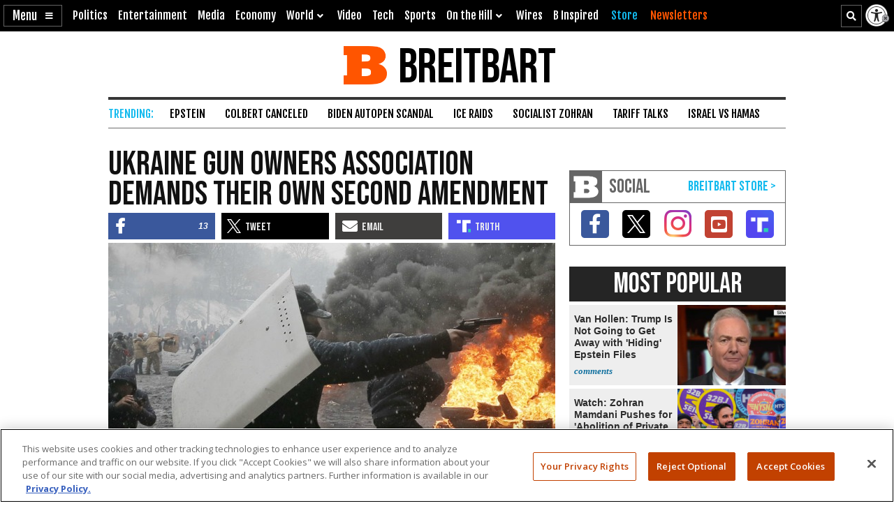

--- FILE ---
content_type: text/html; charset=utf-8
request_url: https://www.google.com/recaptcha/api2/aframe
body_size: 148
content:
<!DOCTYPE HTML><html><head><meta http-equiv="content-type" content="text/html; charset=UTF-8"></head><body><script nonce="qrVqc7XEnRRqaxCZgwWwgA">/** Anti-fraud and anti-abuse applications only. See google.com/recaptcha */ try{var clients={'sodar':'https://pagead2.googlesyndication.com/pagead/sodar?'};window.addEventListener("message",function(a){try{if(a.source===window.parent){var b=JSON.parse(a.data);var c=clients[b['id']];if(c){var d=document.createElement('img');d.src=c+b['params']+'&rc='+(localStorage.getItem("rc::a")?sessionStorage.getItem("rc::b"):"");window.document.body.appendChild(d);sessionStorage.setItem("rc::e",parseInt(sessionStorage.getItem("rc::e")||0)+1);localStorage.setItem("rc::h",'1768479417927');}}}catch(b){}});window.parent.postMessage("_grecaptcha_ready", "*");}catch(b){}</script></body></html>

--- FILE ---
content_type: text/css; charset=utf-8
request_url: https://www.breitbart.com/t/style-97986845696878513892.css
body_size: 47488
content:
/*!
Theme Name:Breitbart
Description:HTML5 Theme for Breitbart
Version:2.1.0
Text Domain:breitbart
Tags:breitbart
*/a,abbr,acronym,address,applet,big,blockquote,body,button,caption,cite,code,dd,del,dfn,div,dl,dt,em,fieldset,form,h1,h2,h3,h4,h5,h6,html,iframe,ins,kbd,label,legend,li,object,ol,p,pre,q,s,samp,small,span,strike,strong,sub,sup,table,tbody,td,textarea,tfoot,th,thead,tr,tt,ul,var{font-family:inherit;font-size:100%;font-style:inherit;font-weight:inherit;margin:0;outline:0;padding:0;vertical-align:baseline}html{overflow-y:scroll}body{background:#fff}article,aside,canvas,details,figcaption,figure,footer,header,hgroup,main,menu,nav,section,summary{display:block}button{border:0}ol,ul{list-style:none;margin:0 0 1.5em 3em}table{border-collapse:separate;border-spacing:0;margin:0;width:100%}caption,td,th{font-weight:400;text-align:left}blockquote{border-left:5px solid #ccc;margin:10px 0 0;padding:0 0 0 30px;quotes:"" ""}blockquote:after,blockquote:before{content:""}h1,h2,h3,h4,h5,h6{clear:both}p{margin-bottom:1.5em}b,strong{font-weight:700}cite,dfn,em,i{font-style:italic}address{margin:0}pre{background:#eee;font:1.5rem/1.6 "Courier 10 Pitch",Courier,monospace;margin-bottom:1.6em;max-width:100%;overflow:auto;padding:1.6em}code,kbd,tt,var{font:15px "Courier 10 Pitch",Courier,monospace}ins{background:transparent;text-decoration:none}sub,sup{font-size:75%;height:0;line-height:0;position:relative;vertical-align:baseline}sup{bottom:1ex}sub{top:.5ex}small{font-size:75%}big{font-size:125%}hr{background:#ccc;border:0;height:1px;margin-bottom:1.5em}ul{list-style:disc}ol{list-style:decimal}li{border:0;margin:0;outline:0;padding:0}li>ol,li>ul{margin-bottom:0;margin-left:1.5em}dt{font-weight:700}dd{margin:0 1.5em 1.5em}img{height:auto;max-width:100%}img[loading]{min-height:50px}figure{margin:0}th{font-weight:700}textarea{overflow:auto;padding:3px;vertical-align:top;width:calc(100% - 8px)}embed,iframe,object{max-width:100%}iframe{border:0}::-moz-selection{background:#b3d4fc;text-shadow:none}::selection{background:#b3d4fc;text-shadow:none}a{color:#007daa;text-decoration:none}a:focus{outline:thin dotted}a:hover{color:#f50;text-decoration:none}a:active,a:hover{outline:0}a img{border:0}.header_byline address a,footer address a{text-transform:uppercase}html{font-size:62.5%}body{color:#111;font:16px/1.4 "Georgia","Times New Roman",serif}button,input,select,textarea{color:#404040;font:1.6rem/1.5 sans-serif}h1{font-size:48px;line-height:.9em}h2{font-size:55px}h3{font-size:20px}h1,h2,h3,h4,h5,h6{font-family:"Bebas Neue",sans-serif}blockquote{margin:30px 0}.top_article_main footer:before,article footer.hauth:before{content:"";font:normal normal 900 11px/1 "Font Awesome 5 Free",serif}#FootW .logo,#FootW .logo:hover,#HWI .logo,#HWI .logo:hover,#HWT .logo,#HWT .logo:hover{background-image:url("[data-uri]")}:root{--animate-duration:1s;--animate-delay:1s;--animate-repeat:1}.animate__animated{animation-duration:1s;animation-duration:var(--animate-duration);animation-fill-mode:both}@keyframes flash{0%,50%,to{opacity:1}25%,75%{opacity:0}}.animate__flash{animation-name:flash}@keyframes fadeOutDown{0%{opacity:1}to{opacity:0;transform:translate3d(0,100%,0)}}.animate__fadeOutDown{animation-name:fadeOutDown}@keyframes fadeInUp{0%{opacity:0;transform:translate3d(0,100%,0)}to{opacity:1;transform:translateZ(0)}}.animate__fadeInUp{animation-name:fadeInUp}.bn-loader-circle{align-items:center;display:flex;height:10em;margin:0 auto;overflow:hidden;padding-top:5px;position:relative;width:10em}.bn-loader-circle div{animation:bnloadercircle 1.1s ease infinite;border-radius:50%;font-size:15px;height:1em;margin:100px auto;position:relative;text-indent:-9999em;transform:translateZ(0);width:1em}@keyframes bnloadercircle{0%,to{box-shadow:0 -2.6em 0 0 #000,1.8em -1.8em 0 0 rgba(0,0,0,.2),2.5em 0 0 0 rgba(0,0,0,.2),1.75em 1.75em 0 0 rgba(0,0,0,.2),0 2.5em 0 0 rgba(0,0,0,.2),-1.8em 1.8em 0 0 rgba(0,0,0,.2),-2.6em 0 0 0 rgba(0,0,0,.5),-1.8em -1.8em 0 0 rgba(0,0,0,.7)}12.5%{box-shadow:0 -2.6em 0 0 rgba(0,0,0,.7),1.8em -1.8em 0 0 #000,2.5em 0 0 0 rgba(0,0,0,.2),1.75em 1.75em 0 0 rgba(0,0,0,.2),0 2.5em 0 0 rgba(0,0,0,.2),-1.8em 1.8em 0 0 rgba(0,0,0,.2),-2.6em 0 0 0 rgba(0,0,0,.2),-1.8em -1.8em 0 0 rgba(0,0,0,.5)}25%{box-shadow:0 -2.6em 0 0 rgba(0,0,0,.5),1.8em -1.8em 0 0 rgba(0,0,0,.7),2.5em 0 0 0 #000,1.75em 1.75em 0 0 rgba(0,0,0,.2),0 2.5em 0 0 rgba(0,0,0,.2),-1.8em 1.8em 0 0 rgba(0,0,0,.2),-2.6em 0 0 0 rgba(0,0,0,.2),-1.8em -1.8em 0 0 rgba(0,0,0,.2)}37.5%{box-shadow:0 -2.6em 0 0 rgba(0,0,0,.2),1.8em -1.8em 0 0 rgba(0,0,0,.5),2.5em 0 0 0 rgba(0,0,0,.7),1.75em 1.75em 0 0 #000,0 2.5em 0 0 rgba(0,0,0,.2),-1.8em 1.8em 0 0 rgba(0,0,0,.2),-2.6em 0 0 0 rgba(0,0,0,.2),-1.8em -1.8em 0 0 rgba(0,0,0,.2)}50%{box-shadow:0 -2.6em 0 0 rgba(0,0,0,.2),1.8em -1.8em 0 0 rgba(0,0,0,.2),2.5em 0 0 0 rgba(0,0,0,.5),1.75em 1.75em 0 0 rgba(0,0,0,.7),0 2.5em 0 0 #000,-1.8em 1.8em 0 0 rgba(0,0,0,.2),-2.6em 0 0 0 rgba(0,0,0,.2),-1.8em -1.8em 0 0 rgba(0,0,0,.2)}62.5%{box-shadow:0 -2.6em 0 0 rgba(0,0,0,.2),1.8em -1.8em 0 0 rgba(0,0,0,.2),2.5em 0 0 0 rgba(0,0,0,.2),1.75em 1.75em 0 0 rgba(0,0,0,.5),0 2.5em 0 0 rgba(0,0,0,.7),-1.8em 1.8em 0 0 #000,-2.6em 0 0 0 rgba(0,0,0,.2),-1.8em -1.8em 0 0 rgba(0,0,0,.2)}75%{box-shadow:0 -2.6em 0 0 rgba(0,0,0,.2),1.8em -1.8em 0 0 rgba(0,0,0,.2),2.5em 0 0 0 rgba(0,0,0,.2),1.75em 1.75em 0 0 rgba(0,0,0,.2),0 2.5em 0 0 rgba(0,0,0,.5),-1.8em 1.8em 0 0 rgba(0,0,0,.7),-2.6em 0 0 0 #000,-1.8em -1.8em 0 0 rgba(0,0,0,.2)}87.5%{box-shadow:0 -2.6em 0 0 rgba(0,0,0,.2),1.8em -1.8em 0 0 rgba(0,0,0,.2),2.5em 0 0 0 rgba(0,0,0,.2),1.75em 1.75em 0 0 rgba(0,0,0,.2),0 2.5em 0 0 rgba(0,0,0,.2),-1.8em 1.8em 0 0 rgba(0,0,0,.5),-2.6em 0 0 0 rgba(0,0,0,.7),-1.8em -1.8em 0 0 #000}}.bn-loader{animation:bnloader 1.7s ease infinite,bnn-fa-spin 1.7s ease infinite;border-radius:50%;color:#404040;font-size:90px;height:1em;margin:72px auto;overflow:hidden;position:relative;text-indent:-9999em;transform:translateZ(0);width:1em}@keyframes bnloader{0%{box-shadow:0 -.83em 0 -.4em,0 -.83em 0 -.42em,0 -.83em 0 -.44em,0 -.83em 0 -.46em,0 -.83em 0 -.477em}5%,95%{box-shadow:0 -.83em 0 -.4em,0 -.83em 0 -.42em,0 -.83em 0 -.44em,0 -.83em 0 -.46em,0 -.83em 0 -.477em}10%,59%{box-shadow:0 -.83em 0 -.4em,-.087em -.825em 0 -.42em,-.173em -.812em 0 -.44em,-.256em -.789em 0 -.46em,-.297em -.775em 0 -.477em}20%{box-shadow:0 -.83em 0 -.4em,-.338em -.758em 0 -.42em,-.555em -.617em 0 -.44em,-.671em -.488em 0 -.46em,-.749em -.34em 0 -.477em}38%{box-shadow:0 -.83em 0 -.4em,-.377em -.74em 0 -.42em,-.645em -.522em 0 -.44em,-.775em -.297em 0 -.46em,-.82em -.09em 0 -.477em}to{box-shadow:0 -.83em 0 -.4em,0 -.83em 0 -.42em,0 -.83em 0 -.44em,0 -.83em 0 -.46em,0 -.83em 0 -.477em}}.bnn-fa-spinning-button{cursor:progress;display:inline-block;margin:0;padding:0;position:relative;white-space:nowrap}.bnn-fa-spinning-button:hover{background-color:#c40}.bnn-fa-spinning-button:before{animation:bnn-fa-spin 2s cubic-bezier(.4,0,1,1) infinite;color:#444;content:"";display:block;font:normal normal 900 19px/1 "Font Awesome 5 Free",serif;left:5%;position:absolute;top:calc(50% - 9.5px)}.bnn-fa-spinner{display:block;height:2em;margin:0;min-height:1.25em;min-width:1.25em;padding:.25em;position:relative;width:1.5em}.bnn-fa-spinner:before{animation:bnn-fa-spin 2s cubic-bezier(.4,0,1,1) infinite;color:#444;content:"";display:block;font:normal normal 900 2em/1em "Font Awesome 5 Free",serif;left:0;position:absolute;top:0}@keyframes bnn-fa-spin{0%{transform:rotate(0deg)}to{transform:rotate(1turn)}}@keyframes bnn-ant-loading{to{transform:rotate(1turn)}}.a8d,.a9d{animation-duration:10s;background:none repeat scroll 0 0 #eee;color:#999;display:none;font:italic 10px/20px "Georgia","Times New Roman",serif;margin:0;overflow-y:visible;padding:4px 4px 0;text-align:center}.a8d.padok,.a9d.padok{margin:1em auto 2em}.a8d.SWW,.a9d.SWW{display:block}.a8d>div:after,.a9d>div:after{color:#4e4e41;content:"advertisement";display:block;font:italic 11px/15px "Georgia","Times New Roman",serif;height:15px;margin:0;max-width:100vw;overflow:hidden;padding:0;text-align:center}#HP-Leader,#ROS-Leader{margin:0 auto 20px;max-height:320px;max-width:1010px;overflow:hidden;padding:0 3px 3px}#HP-Leader.a8d>div:after,#HP-Leader.a9d>div:after,#ROS-Leader.a8d>div:after,#ROS-Leader.a9d>div:after{content:none}#HP-Leader.a8d>div:before,#HP-Leader.a9d>div:before,#ROS-Leader.a8d>div:before,#ROS-Leader.a9d>div:before{color:#7f7f7f;content:"advertisement";display:block;font:italic 10px/15px "Georgia","Times New Roman",serif;height:15px;margin:0;max-width:100vw;overflow:hidden;padding:0;text-align:center}#HP-Header,#ROS-Header{max-width:100vw}#HP-Header.a8d,#HP-Header.a9d,#ROS-Header.a8d,#ROS-Header.a9d{background:transparent}#HP-Header.a8d>div:before,#HP-Header.a9d>div:before,#ROS-Header.a8d>div:before,#ROS-Header.a9d>div:before{color:#4e4e41;content:"advertisement";display:block;font:italic 11px/15px "Georgia","Times New Roman",serif;height:15px;margin:0;max-width:100vw;overflow:hidden;padding:0;text-align:center}#HP-Header.a8d>div:after,#HP-Header.a9d>div:after,#ROS-Header.a8d>div:after,#ROS-Header.a9d>div:after{content:""}#FOOTER-A1{margin:0 auto}#FOOTER-A1 div.rmbnrp-dbg{margin-bottom:50px}#D-HP-B1,#D-HP-B2,#D-HP-B3,#D-HP-B4,#D-ROS-B1,#D-ROS-B2{margin:1em auto 2.5em;max-height:500px;max-width:640px;overflow:hidden}.sb-stky{position:sticky;top:65px}#HP-R1,#HP-R2,#HP-R3,#HP-R4,#ROS-R1,#ROS-R2,#ROS-R3,#ROS-R4{margin-left:auto;margin-right:auto;width:auto}#M-HP-B1,#M-HP-B2,#M-HP-B3,#M-HP-B4,#M-HP-B5,#M-HP-B6,#M-ROS-B1,#M-ROS-B2,#M-ROS-B3,#M-ROS-B4{margin:1em auto 3em;max-height:620px;max-width:100vw;min-width:120px}#M-HP-B1.a8d,#M-HP-B1.a9d,#M-HP-B2.a8d,#M-HP-B2.a9d,#M-HP-B3.a8d,#M-HP-B3.a9d,#M-HP-B4.a8d,#M-HP-B4.a9d,#M-HP-B5.a8d,#M-HP-B5.a9d,#M-HP-B6.a8d,#M-HP-B6.a9d,#M-ROS-B1.a8d,#M-ROS-B1.a9d,#M-ROS-B2.a8d,#M-ROS-B2.a9d,#M-ROS-B3.a8d,#M-ROS-B3.a9d,#M-ROS-B4.a8d,#M-ROS-B4.a9d{background:transparent}#M-HP-B1.a8d>div:before,#M-HP-B1.a9d>div:before,#M-HP-B2.a8d>div:before,#M-HP-B2.a9d>div:before,#M-HP-B3.a8d>div:before,#M-HP-B3.a9d>div:before,#M-HP-B4.a8d>div:before,#M-HP-B4.a9d>div:before,#M-HP-B5.a8d>div:before,#M-HP-B5.a9d>div:before,#M-HP-B6.a8d>div:before,#M-HP-B6.a9d>div:before,#M-ROS-B1.a8d>div:before,#M-ROS-B1.a9d>div:before,#M-ROS-B2.a8d>div:before,#M-ROS-B2.a9d>div:before,#M-ROS-B3.a8d>div:before,#M-ROS-B3.a9d>div:before,#M-ROS-B4.a8d>div:before,#M-ROS-B4.a9d>div:before{color:#4e4e41;content:"advertisement";display:block;font:italic 11px/15px "Georgia","Times New Roman",serif;height:15px;margin:0;max-width:100vw;overflow:hidden;padding:0;text-align:center}#M-HP-B1.a8d>div:after,#M-HP-B1.a9d>div:after,#M-HP-B2.a8d>div:after,#M-HP-B2.a9d>div:after,#M-HP-B3.a8d>div:after,#M-HP-B3.a9d>div:after,#M-HP-B4.a8d>div:after,#M-HP-B4.a9d>div:after,#M-HP-B5.a8d>div:after,#M-HP-B5.a9d>div:after,#M-HP-B6.a8d>div:after,#M-HP-B6.a9d>div:after,#M-ROS-B1.a8d>div:after,#M-ROS-B1.a9d>div:after,#M-ROS-B2.a8d>div:after,#M-ROS-B2.a9d>div:after,#M-ROS-B3.a8d>div:after,#M-ROS-B3.a9d>div:after,#M-ROS-B4.a8d>div:after,#M-ROS-B4.a9d>div:after{content:""}#F-1x1{display:none;height:1px;width:1px}article .entry-content>.google-auto-placed{margin-bottom:1.5em}article .entry-content>.twitter-tweet-rendered{margin-bottom:1.5em!important}#SideW .a8d,#SideW .a9d{margin-left:auto;margin-right:auto;max-width:310px;padding:4px 4px 0}#MainW .adSo{margin:1em auto 3em;max-height:620px;max-width:100vw;min-width:120px}a.fbAdLink{display:block}#HWI .google-auto-placed,#HWT .google-auto-placed,#HavDW1 .google-auto-placed,#comments .google-auto-placed,#disqus_thread .google-auto-placed,#social-follow-sidebar-widget .google-auto-placed,.F-ci-w .google-auto-placed,.a11y-nav+.google-auto-placed,.a8d .google-auto-placed,.a8d+.google-auto-placed,.a8d-pre .google-auto-placed,.a8d-pre+.google-auto-placed,.a9d .google-auto-placed,.a9d+.google-auto-placed,.a9d-pre .google-auto-placed,.a9d-pre+.google-auto-placed,.bb-con-need-1 .google-auto-placed,.bb-con-need-2 .google-auto-placed,.bb-con-need-3 .google-auto-placed,.bb-con-need-4 .google-auto-placed,.bb-con-need-5 .google-auto-placed,.bnn_preview_video .google-auto-placed,.featured_side .google-auto-placed,.google-auto-placed+.google-auto-placed,.instagram-media .google-auto-placed,.ot-direct-link .google-auto-placed,.twitter-tweet .google-auto-placed{display:none!important;visibility:hidden!important}#rc-hp-u1 .rc-widget-header,#rc-hp-u2 .rc-widget-header{display:none!important;visibility:hidden!important}#rc-hp-u1>div:before,#rc-hp-u2>div:before{color:#4e4e41;content:"advertisement";display:block;font:italic 11px/15px "Georgia","Times New Roman",serif;height:15px;margin:0;max-width:100vw;overflow:hidden;padding:0;text-align:center}@media (max-width:480px)and (orientation:portrait),screen and (max-width:768px),screen and (max-width:812px)and (orientation:landscape){#HP-Header.a8d.padok,#HP-Header.a9d.padok,#ROS-Header.a8d.padok,#ROS-Header.a9d.padok{margin-top:0;padding-left:0;padding-right:0}}@media only screen and (min-width:768px)and (max-width:1024px)and (orientation:landscape){#M-HP-B1{clear:both}}@media only screen and (min-width:320px)and (max-width:568px)and (-webkit-device-pixel-ratio:2)and (orientation:portrait){#FOOTER-A1,#M-HP-B1,#M-HP-B2,#M-HP-B3,#M-HP-B4,#M-HP-B5,#M-HP-B6,#M-ROS-B1,#M-ROS-B2,#M-ROS-B3,#M-ROS-B4{padding-left:0;padding-right:0}}.wp-caption{margin-bottom:1.5em;max-width:100%}.wp-caption img[class*=wp-image-]{display:block;margin:0 auto}.wp-caption .wp-caption-text{color:#555;font:italic .85em "Helvetica","Arial","Verdana",sans-serif;margin:.8075em 0;text-align:left}.wp-caption-text{text-align:center}#ContainerW:before,#ContentW:before,#MainW:before,#SideW:before,.clear:before{content:"";display:table}#ContainerW:after,#ContentW:after,#MainW:after,#SideW:after,.clear:after{clear:both;content:"";display:table}.C{clear:both;margin:0;padding:0}.C:after,.C:before{clear:both;content:"";display:table}.byC{background:none repeat scroll 0 0 #000;border:1px solid #000;-o-border-image:none;border-image:none;border-radius:3px;color:#fff;cursor:pointer;display:inline-block;font:600 11px/14px "Georgia","Times New Roman",serif;height:14px;margin-bottom:5px;min-width:10px;padding:1px 4px 2px;position:relative;text-align:center}.byC:hover{background:#00749e;border-color:#00749e;color:#fff;text-decoration:none}.byC:hover:after{border-top:5px solid #00749e}.byC:after{border-right:5px solid transparent;border-top:5px solid #000;bottom:-5px;content:"";display:block;height:0;left:3px;position:absolute;width:0}.gfield_label{display:block;padding:10px 0 0}.gform_button{background:none repeat scroll 0 0 #10afdd;border:0;color:#fff;cursor:pointer;font:14px/25px "Georgia","Times New Roman",serif;margin:15px 0;padding:7px 25px;text-align:center;text-transform:uppercase}.gfield_checkbox{margin-bottom:.5em;margin-left:1em}.gfield_checkbox li{list-style-type:none}#input_47_1{width:250px}#gform_submit_button_47{font-size:16px;margin:0 0 0 2px;padding:7px 15px}.gfield_visibility_hidden,.gform_hidden{display:none;visibility:hidden}#gform_47 label{font-weight:700;line-height:2}.gform_body{max-width:100vw}.gform_body ul.gform_fields{list-style:none;margin:0}.gform_body input,.gform_body select,.gform_body textarea{border-color:#ccc}.bnn-div-tweet{height:auto;margin:5px auto 15px;max-width:100%;min-height:200px;min-width:560px;width:auto}@media (max-width:480px)and (orientation:portrait),screen and (max-width:768px),screen and (max-width:812px)and (orientation:landscape){.bnn-div-tweet{min-width:90vh}}.bnn-div-tweet div.bnn-if-tweet{margin:0 auto;text-align:center}iframe.bnn-if-tweet{display:flex;margin:5px auto 15px}.bn-lazy-msg{max-width:98vw;text-align:center;width:100%}.bn-lazy-msg .bn-loader-circle{display:block;margin:0 auto;text-align:center;width:100%}.bn-lazy-msg .bn-loader-circle div{font-size:10px}.bn-lazy-msg a{color:#c4c4c4}#GlobalW{position:relative}#HavDW1{height:auto;overflow:hidden}#HeadW{display:flex;flex-direction:column;padding-bottom:45px;position:relative}#HeadW.fixed #HWI{position:fixed;top:0}#HeadW.fixed #HWI #HNAV{display:none}#HeadW.fixed #HWI .logo{display:block}#HWI{background:#000;height:45px;margin:0 auto;overflow:visible;padding:0 5px;width:calc(100% - 10px);z-index:999999}#HWI,#HWI .logo{position:absolute}#HWI .logo{background-repeat:no-repeat;background-size:contain;bottom:10px;color:#fff;display:none;font:33px/31px "Bebas Neue",sans-serif;height:26px;left:50%;letter-spacing:-.01em;margin-left:-71px;text-indent:38px;top:9px;width:142px}#HWI .dd,#MT{cursor:pointer}#MT{border:1px solid #636363;color:#fff;display:block;float:left;font:17px/20px "Fjalla One",sans-serif;height:19px;margin-top:7px;padding:5px 12px;width:58px}#MT:before{content:"Menu";display:inline-block;padding-right:6px}#MT:after{color:#fff;content:"";float:right;font:normal normal 900 12px/20px "Font Awesome 5 Free",serif;height:16px}#HNAV,#MT:after{display:inline-block}#HNAV{font:16px/45px "Fjalla One",sans-serif}#HNAV li a{color:#fff}#HNAV li a:hover{color:#13baee}#HNAV li>ul{background:rgba(25,25,25,.95);display:none;left:-15px;margin:0;padding:5px 15px;position:absolute;top:45px;z-index:99}#HNAV li>ul>li{list-style:none;white-space:nowrap}#HNAV li>ul>li a{color:#d8d8d8;display:block;font-size:14px;line-height:36px}#HNAV li:hover>ul{display:block}#HNAV li.dd>a:hover:after{color:#13baee}#HNAV>ul>li{display:inline-block;height:45px;list-style:none;margin-left:26px;position:relative}#HNAV>ul>li a:after{color:#fff;display:inline-block;font-size:17px;line-height:34px;margin-right:5px}#HNAV>ul>li.dd>a:after{color:#fff;content:"";font:normal normal 900 14px/34px "Font Awesome 5 Free",serif;margin-left:5px}#HNAV>a{margin-left:22px}#HNAV .store{color:#13baee}#HNAV .store:before{content:"Store"}#HNAV .newsletters,#HNAV .store:hover{color:#f50}#HNAV .newsletters:before{content:"Newsletters"}#HNAV .newsletters:hover{color:#fff}@media (max-width:1399px){#HNAV>a,#HNAV>ul>li{margin-left:20px}}@media (max-width:1290px){#HNAV>a,#HNAV>ul>li{margin-left:15px}}@media (max-width:1200px){#HNAV .newsletters{display:none}}@media (max-width:1119px){#HNAV .store{display:none}}@media (max-width:1064px){#HNAV>a,#HNAV>ul>li{margin-left:12px}}#NavT{display:inline-block;list-style:none;margin:0;padding:0}.fdd{display:inline}.fdd.active #NavDD{display:block}#NavDD{background:rgba(25,25,25,.95);display:none;left:0;list-style:none;margin:0;padding:8px 0;position:absolute;top:45px;width:170px;z-index:99}#NavDD a:focus{outline:none}#NavDD a.store{display:block;font:300 16px/2.5 "Fjalla One",sans-serif;padding-left:30px;position:relative}#NavDD li{list-style:none;position:relative}#NavDD li a{color:#d8d8d8;display:block;font:16px/2.5 "Fjalla One",sans-serif;position:relative}#NavDD li.dd>a:after{color:#d8d8d8;content:"";cursor:pointer;display:inline-block;font:normal normal 900 17px/34px "Font Awesome 5 Free",serif;margin:0;padding:0;text-align:center;text-indent:0;width:40px}#NavDD li.dd:hover>a:after{content:""}#NavDD li.dd:hover ul{display:block;padding:5px 0}#NavDD li.dd.active ul{display:block}#NavDD li:hover>a,#NavDD li:hover>a>i{color:#13baee}#NavDD>li{padding-left:30px}#NavDD>li:hover{background:#000}#NavDD ul{background:rgba(54,54,54,.95);box-sizing:border-box;display:none;left:160px;margin:0;padding:0;position:absolute;top:0;width:180px;z-index:10000}#NavDD ul li a{color:#d8d8d8;font:14px/36px "Fjalla One",sans-serif;padding:0;text-indent:20px}#NavDD ul li:hover>a{color:#13baee}@media (max-width:1020px){#HWI{padding:0;width:100%}#HWI .logo{display:block}#HNAV,#NavT{display:none}#MT{height:28px;margin:7px 0 0 10px;padding:0;text-align:center;width:28px}#MT:before{content:none;padding-right:0}#MT:after{float:none;height:28px;line-height:28px}.fdd{background:rgba(25,25,25,.95);display:none;height:calc(100vh - 107px);left:0;max-height:600px;overflow-x:scroll;position:absolute;top:46px;width:100%}.fdd.active{display:block}#NavDD{background:transparent;padding:0 0 31px;width:100%}#NavDD li{padding:0}#NavDD li a{text-indent:30px}#NavDD li a,#NavDD li.dd>a:after{color:#fff;height:40px;line-height:40px}#NavDD li.dd.active>a:after{content:""}#NavDD ul{background:transparent;left:unset;padding:0;position:unset;top:unset;width:100%}#NavDD ul li a{color:#999;font-size:14px;height:35px;line-height:35px;padding:0;text-indent:60px}#NavDD>li:hover{background-color:transparent}}.archive-wire #NavT .archive-wire a,.c-2nd-amendment #NavT .c-2nd-amendment a,.c-africa #NavT .c-africa a,.c-asia #NavT .c-asia a,.c-blog #NavT .c-blog a,.c-border #NavT .c-border a,.c-clips #NavT .c-clips a,.c-crime #NavT .c-crime a,.c-economy #NavT .c-economy a,.c-education #NavT .c-education a,.c-entertainment #NavT .c-entertainment a,.c-environment #NavT .c-environment a,.c-europe #NavT .c-europe a,.c-faith #NavT .c-faith a,.c-health #NavT .c-health a,.c-immigration #NavT .c-immigration a,.c-latin-america #NavT .c-latin-america a,.c-local #NavT .c-local a,.c-middle-east #NavT .c-middle-east a,.c-midterm-election #NavT .c-midterm-election a,.c-national-security #NavT .c-national-security a,.c-politics #NavT .c-politics a,.c-pre-viral #NavT .c-pre-viral a,.c-radio #NavT .c-radio a,.c-science #NavT .c-science a,.c-social-justice #NavT .c-social-justice a,.c-sports #NavT .c-sports a,.c-tech #NavT .c-tech a,.c-the-media #NavT .c-the-media a,.pg-video #NavT .p-video a,.single-wire #NavT .archive-wire a,.tax-isc_bnn_category #NavT .archive-wire a,.tax-isc_bnn_source #NavT .archive-wire a{color:#f50;text-decoration:none}#SideW{background:#fff;flex:1;margin:0;max-width:310px;padding:0 0 30px;position:relative;width:310px}#SideW h2{color:#000;font:28px/26px "Bebas Neue",sans-serif;margin:0;padding:0 0 5px;text-transform:uppercase}#SideW h2.horiz-line-both-sides-text{align-items:center;display:flex;justify-content:space-between;text-align:center}#SideW h2.horiz-line-both-sides-text:after,#SideW h2.horiz-line-both-sides-text:before{border-top:2px solid #000;content:"";display:inline-block;height:calc(50% - 2px);line-height:10px;width:calc(33.33333% - 20px)}#SideW #HPSW h2.horiz-line-both-sides-text:after,#SideW #HPSW h2.horiz-line-both-sides-text:before{width:calc(24% - 20px)}#SideW>aside,#SideW>div,#SideW>figure,#SideW>section{margin-top:30px}#SideW>aside:first-child,#SideW>div:first-child,#SideW>figure:first-child,#SideW>section:first-child{margin-top:0}#SideW>:first-child{margin-bottom:23px;margin-top:0}#SideW>:nth-child(2){margin-top:0}@media (max-width:480px)and (orientation:portrait),screen and (max-width:768px),screen and (max-width:812px)and (orientation:landscape){#SideW{float:none;margin-top:30px;width:100%}}#FootW{background:#fff;padding-bottom:20px;padding-top:60px}#FootW>p{line-height:1;margin:0 auto;max-width:1010px;padding:23px 0;text-align:center}#FootW small{color:#767676;display:block;font:12px/1 "Helvetica","Arial","Verdana",sans-serif;padding-top:8px}#FootW #FWI{align-items:center;border-bottom:1px solid #d8d8d8;border-top:1px solid #d8d8d8;display:grid;grid-template-columns:24% auto 26%;margin:0 auto;max-width:970px;width:100%}#FootW #FWI .logo{background-repeat:no-repeat;background-size:contain;color:#000;display:block;font:35px/31px "Bebas Neue",sans-serif;height:26px;letter-spacing:-1px;text-indent:40px;width:224px}@media only screen and (max-width:990px){#FootW{margin:0 10px}#FootW #FWI .logo{font-size:3.39805825vw;height:2.5242718331vw;line-height:3.0097087503vw;text-indent:3.88349515vw}}@media (max-width:480px)and (orientation:portrait),screen and (max-width:768px),screen and (max-width:812px)and (orientation:landscape){#FootW{box-sizing:border-box;padding:0 0 44px;width:calc(100vw - 20px)}#FootW #FWI{border-bottom:1px solid #d8d8d8;border-top:1px solid #d8d8d8;display:block}#FootW #FWI .logo{font:35px/31px "Bebas Neue",sans-serif;height:26px;margin:25px auto;text-indent:40px}#FootW #FWI p{margin:25px auto;text-align:center}}.archive #SideW{margin-top:61px}@media (max-width:480px)and (orientation:portrait),screen and (max-width:768px),screen and (max-width:812px)and (orientation:landscape){.archive .aList article h2{line-height:1;margin:0 15px 5px 0}.archive .aList article h2 a{font-size:14px;line-height:16px}.archive .aList article footer time{display:block;margin:0;padding:0}.aList .excerpt{display:none}.aList article .title{line-height:1}.aList article h2{line-height:1;margin:0 15px 5px 0}.aList article h2 a{font-size:14px;line-height:16px}.aList article .tco{display:block;float:left;margin:0 0 0 10px;width:30%}.aList article .tco img,.aList article img{max-width:100%;width:100%}.aList article footer{font-size:12px;padding:5px 0 0;position:relative}.aList article footer address,.aList article footer address:after{border:0}.aList article footer time{border-right:none;display:inline-block;margin:5px 0 10px}.aList article footer>.byC{position:absolute;right:0;top:0}.aList>h2:first-of-type{margin:0 0 0 10px}}.author #MainW h1:first-of-type{clear:none;float:left}.author .aList>h1:first-of-type{display:block}.author .aList article footer .author{display:none}.author .author-info img{float:left;margin-right:20px;padding-bottom:15px}@media (max-width:480px)and (orientation:portrait),screen and (max-width:768px),screen and (max-width:812px)and (orientation:landscape){.author .author-info{margin:0 10px}}.archive.author #MainW h1:first-of-type,.archive.author.blogroll #MainW h1:first-of-type{color:#111;font-size:48px;margin-bottom:0}.archive.author .aList,.archive.author.blogroll .aList{border-top:2px solid #d8d8d8;margin-top:0}.author-information{padding-bottom:20px}.author-information h2{font-size:25px;padding-bottom:10px}.author-information .author-wrapper{display:flex}.author-information .author-header{flex:1;flex-direction:row}.author-information .author-bio{flex:2;flex-direction:row}.author-information .author-social{overflow:auto;padding-bottom:15px;padding-top:5px}.author-information .author-social a{border-radius:5px;color:#fff;display:block;float:left;height:35px;line-height:35px;overflow:hidden;text-align:center;width:35px}.author-information .author-social a:before{font:normal normal normal 25px/35px "Font Awesome 5 Brands",serif}.author-information .author-social .follow_twitter{background:#49a4db}.author-information .author-social .follow_twitter:before{content:""}.author-information .author-statement{clear:both}.author-information .author-learn-more{padding-top:10px}.author-information .author-learn-more button{background-color:#fff;color:#f50;padding:0 5px 5px 0}.author-information .author-learn-more button:after{content:"";font-family:"Font Awesome 5 Free",serif;font-weight:900;margin-left:7px}.author-information .author-details{padding-top:20px}.author-information .author-details .author-section-title{font-weight:700;text-transform:uppercase}.author-information .author-details .author-expertise:before{content:"Expertise: "}.author-information .author-details .author-location:before{content:"Location: "}.author-information .author-details .author-education:before{content:"Education: "}.author-information .author-details .author-career:before{content:"Career: "}.author-information .author-details .author-career p:last-of-type{margin-bottom:0}.author-information .author-details .author-section-content{font-weight:400;text-transform:none}.author-article-header{padding-top:20px}@media (max-width:480px)and (orientation:portrait),screen and (max-width:768px),screen and (max-width:812px)and (orientation:landscape){.archive.author .aList{margin-top:20px}.archive.author .aList article{margin-left:5px;margin-right:5px}.archive.author.blogroll .aList{margin-top:20px}.author-information{padding:10px}.author-information h1{font-size:35px!important}.author-information .author-wrapper{display:block}.author-information .author-header{flex:unset;flex-direction:unset}.author-information .author-header img{height:250px;width:250px}.author-information .author-bio{flex:unset;flex-direction:unset}.author-information .author-social a{height:45px;line-height:45px;width:45px}.author-information .author-social a:before{font:normal normal normal 28px/45px "Font Awesome 5 Brands",serif}.author-article-header{padding:0 0 0 10px}}.tf-search h1{color:#f50;font-size:36px;font-weight:400;letter-spacing:-.4px;line-height:1;margin:0 10px 15px}.gb article.aw-2 time,.gb article.aw-3 time{border-right:1px dotted #999;display:inline-block;margin:0 7px 0 0;padding:0 10px 0 0}#gmxcanvas{padding-top:34px}#gmxcanvas>h2:first-of-type{display:none}.acol-1{left:0}.acol-2{left:220px}.acol-3{left:440px}.ar-1{top:20px}.ar-2{top:65px}.ar-3{top:110px}.ar-4{top:155px}.ar-5{top:200px}.ar-6{top:245px}.ar-7{top:290px}.ar-8{top:335px}.ar-9{top:380px}.ar-10{top:425px}.ar-11{top:470px}.ar-12{top:515px}.ar-13{top:560px}.ar-14{top:605px}.ar-15{top:650px}.ar-16{top:695px}.ar-17{top:740px}.ar-18{top:785px}.ar-19{top:830px}.ar-20{top:875px}.ar-21{top:920px}.ar-22{top:965px}.ar-23{top:1010px}.ar-24{top:1055px}.ar-25{top:1100px}.ar-26{top:1145px}.ar-27{top:1190px}.ar-28{top:1235px}.ar-29{top:1280px}.ar-30{top:1325px}.ar-31{top:1370px}.ar-32{top:1415px}.ar-33{top:1460px}.ar-34{top:1505px}.ar-35{top:1550px}.ar-36{top:1595px}.ar-37{top:1640px}.ar-38{top:1685px}.ar-39{top:1730px}.ar-40{top:1775px}.ar-41{top:1820px}.ar-42{top:1865px}.ar-43{top:1910px}.ar-44{top:1955px}.ar-45{top:2000px}.ar-46{top:2045px}.ar-47{top:2090px}.ar-48{top:2135px}.ar-49{top:2180px}.ar-50{top:2225px}.ar-51{top:2270px}.ar-52{top:2315px}.ar-53{top:2360px}.ar-54{top:2405px}.ar-55{top:2450px}.ar-56{top:2495px}.ar-57{top:2540px}.ar-58{top:2585px}.ar-59{top:2630px}.ar-60{top:2675px}.ar-61{top:2720px}.ar-62{top:2765px}.ar-63{top:2810px}.ar-64{top:2855px}.ar-65{top:2900px}.ar-66{top:2945px}.ar-67{top:2990px}.ar-68{top:3035px}.ar-69{top:3080px}.ar-70{top:3125px}.ar-71{top:3170px}.ar-72{top:3215px}.ar-73{top:3260px}.ar-74{top:3305px}.ar-75{top:3350px}.ar-76{top:3395px}.gb{border-top:3px solid #111;height:800px;overflow:hidden;position:relative;width:100%}.gb>article{position:absolute}.gb>article.black>footer{padding:15px}.gb .aw-1{width:200px}.gb .aw-2{max-width:100vw;width:420px}.gb .aw-3{margin:0;max-width:100vw;width:640px}.gb .aw-3 img{width:100%}.gb article .tco{clear:none;display:block;margin:0 0 5px;overflow:hidden}.gb article .tco img{display:block}.gb article h2{clear:none}.gb article time{color:#767676;display:block;float:left;font:italic 11px "Georgia","Times New Roman",serif;margin:0 0 5px}.gb article .gmx_vid5{padding:0}.gb article.black{background:#000;color:#aaa}.gb article.black .tco{margin:0}.gb article.black div{overflow:hidden;padding:15px}.gb article.black div.gmx_vid5{padding:0}.gb article.black .byC{background:none repeat scroll 0 0 #1be;border-color:#1be;color:#111}.gb article.black .byC:hover{color:#fff}.gb article.black footer:after,.gb article.black time{color:#aaa}.gb article.black h2{font-size:26px;line-height:23.4px}.gb article.black h2 a{color:#fff}.gb article.black h2 a:hover{color:#f50}.gb article.black.aw-1 h2{font-size:16px;font-style:normal;line-height:19.2px}.gb article.black.aw-1.acol-1 h2,.gb article.black.aw-1.acol-3 h2,.gb article.black.aw-1.ah-3 h2{font-size:26px;line-height:23.4px}.gb article.black .byC:after{border-top:5px solid #1be}.gb article.black footer>div{color:#aaa}.gb article.black address.aimg a{color:#1be;text-decoration:none}.gb article.black address.aimg a:hover{color:#f50}.gb article.aw-2 h2{font:400 44px/39.6px "Bebas Neue",sans-serif}.gb article.aw-2 h2 a:hover{text-decoration:none}.gb article.aw-3 h2{font:400 44px/39.6px "Bebas Neue",sans-serif}.gb article.aw-3 h2 a:hover{text-decoration:none}.gb article address{color:#767676;font:italic 11px "Georgia","Times New Roman",serif;margin:0;padding:0}.gb article address.abyl{display:block;margin:0 0 5px}.gb article address:hover:after{color:#f50}.gb article address.aimg{display:none}.gb article address.aimg a{font-size:11px}.gb article address.aimg img.small{display:none}.gb article address:before{content:"by "}.gb article address:after{border:0;content:attr(data-aname);font-style:normal}.gb article address[data-aname]:after{border:0}.gb article div:first-of-type:not(.gmx_vid5){position:relative}.gb article footer:not(.jw_video,.rumble_video):after{color:#767676;content:" Comments";font:italic 11px/18px "Georgia","Times New Roman",serif;padding-left:4px}.gb article .byC{float:left}.gb article.aw-1 address.aimg{width:45px}.gb article.aw-1 address.aimg img.medium{display:none}.gb article.aw-1 address.aimg img.small{display:block}.gb article.aw-1 address.aimg .author{display:none}.gb article.aw-1.black h2 a{font-family:"Bebas Neue",sans-serif}.gb article.aw-1.black h2 a:hover{color:#1be;text-decoration:none}.gb article.has_author_image address.aimg{word-wrap:break-word;border:0;display:block;float:left;font-size:11px;line-height:16px;margin-right:0;padding-right:10px;width:90px}.gb article.no-show-desk .tco{display:none}.gb h2 a{color:#111}.gb h2 a:hover{color:#f50;text-decoration:underline}@media (max-width:480px)and (orientation:portrait),screen and (max-width:768px),screen and (max-width:812px)and (orientation:landscape){.gb{height:auto!important;margin:10px 0 0}.gb>article{border-bottom:1px dotted #999;bottom:auto;height:auto;left:auto;margin:0!important;overflow:hidden;padding:10px 0;position:relative;right:auto;top:auto!important;width:100%!important}.gb>article:last-of-type{border-bottom:0}.gb>article.aw-1 .tco{float:left;margin:0 10px 0 0;width:30%}.gb>article.aw-1 h2 a{font-family:"Georgia","Times New Roman",serif;font-size:16px;line-height:19px}.gb>article h2{margin:0 35px 0 0}.gb>article .tco img{width:100%}.gb article.black{border-bottom:0}.gb article.black div{padding:0}.gb article.black h2{font-family:"Georgia","Times New Roman",serif;font-size:16px;line-height:19px}.gb article.black.aw-1.acol-1 h2{line-height:19px}.gb article.black.aw-1.acol-1 h2 a,.gb article.black.aw-1.acol-3 h2{font-family:"Georgia","Times New Roman",serif}.gb article.black.aw-1.acol-3 h2{font-size:16px;line-height:19px}.gb article address,.gb article address.abyl,.gb article time{display:none}.gb article .byC{bottom:15px;position:absolute;right:0}.gb article.aw-1.ah-2.has-thumb h2{margin:0 35px 0 calc(30% + 10px)}.gb article.ah-1 .avatar,.gb article.ah-2 .avatar{display:none}.gb article footer:after{content:none}.gb article.no-show-desk .tco{display:block}article footer address:after{background:none}}body.single-newsletter h1.bulldog-section{font-size:26px;letter-spacing:1px;padding:20px 0;text-align:center}body.single-newsletter img.bulldog-section-img{border:0;display:block;margin:30px auto;width:300px}body.single-newsletter ul.morning-reading{list-style:none;margin:0;text-align:center}#comments{font-size:.9em;margin:1em 0}@media (max-width:480px)and (orientation:portrait),screen and (max-width:768px),screen and (max-width:812px)and (orientation:landscape){#comments{margin:1.5em 10px}}#comments>h2{font:20px/30px "Bebas Neue",sans-serif}#comments>p:first-of-type{margin-bottom:10px}#comments>p:first-of-type:before{content:"Comment count on this article reflects comments made on Breitbart.com and Facebook.  "}#comments>p:first-of-type:after{content:"We welcome thoughtful responses and inputs. Comments with personally identifiable information, harassment, threats, or other violations will be removed.";display:inline-block;margin-top:10px}#comments .d-comments-button{position:relative}#comments .d-comments-button .d-c-head{border-bottom:2px solid #e7e9ee;display:flex;justify-content:space-between;margin:0 0 10px;padding:10px 0}#comments .d-comments-button .d-c-head>span{position:relative}#comments .d-comments-button .d-c-head>span span{color:#2a2e2e;display:block;font:700 15px/1 "Helvetica Neue","Helvetica","Arial","Verdana",sans-serif}#comments .d-comments-button .d-c-head>span span:after{content:" Comments"}#comments .d-comments-button .d-c-head>span:after{background:#00e;bottom:-11px;content:" ";display:block;height:2px;left:0;position:absolute;right:0}#comments .d-comments-button .d-c-body{display:flex}#comments .d-comments-button .d-c-body i{background:url(https://a.disquscdn.com/1663775094/images/noavatar48.png) 0 0 no-repeat;background-size:contain;display:inline-block;height:48px;width:48px}#comments .d-comments-button .d-c-body em{-webkit-appearance:none;background:#fff;border:2px solid #dbdfe4;border-radius:4px;color:#687a86;display:block;flex:1 0 0%;font:normal 18px/30px "Helvetica Neue","Helvetica","Arial","Verdana",sans-serif;font-style:normal;margin:0 0 0 12px;padding:6px 10px 8px;position:relative}#comments .d-comments-button .d-c-body em:before{content:"Join the discussion..."}#comments .d-comments-button .d-c-button-container{display:flex;justify-content:space-evenly}#comments .d-comments-button .d-c-button-container div{background-color:#2e9fff;border:1px solid #2e9fff;border-radius:3px;color:#fff;cursor:pointer;display:inline-block;font:normal 20px/30px "Bebas Neue",sans-serif;letter-spacing:1.3px;margin:1em 0;padding:.35em .5em;text-align:center;text-decoration:none;text-transform:uppercase;transition:all .25s ease-in-out;vertical-align:baseline}#comments .d-comments-button .d-c-button-container div:hover{background-color:#164b78;border-color:#164b78;color:#fff;transition:all .2s ease-in-out}#comments .d-comments-button .d-c-button-container .d-c-button-comments{background-color:#0374d3;border-color:#0374d3;color:#fff}#comments .d-comments-button .d-c-button-container .d-c-button-comments:before{color:#fff;content:"";display:inline-block;font:normal normal 900 22px/30px "Font Awesome 5 Free",serif;padding-right:.5rem}#comments .d-comments-button .d-c-button-container .d-c-button-comments:after{color:#fff;content:" COMMENTS";display:inline-block;text-indent:10px}#comments .d-comments-button .d-c-button-container .d-c-button-comments:hover{background-color:#164b78;border-color:#164b78;color:#fff}#comments .d-comments-button .d-c-button-container .d-c-button-show-all{background-color:#fff;border:1px solid #cce9ff}#comments .d-comments-button .d-c-button-container .d-c-button-show-all:after{color:#2e9fff;content:"JOIN THE DISCUSSION";display:inline-block}#comments .d-comments-button .d-c-button-container .d-c-button-show-all:hover{background-color:#f2f9ff;border-color:#0374d3;color:#0374d3}#ContentW{background-position:top;background-repeat:no-repeat}#ContainerW{cursor:auto;display:flex;margin:0 auto;padding:20px;width:970px}#ContainerW,#MainW{background:#fff;max-width:100vw}#MainW{flex:1;margin:0 20px 0 0;width:640px}html.home.canvas #MainW h1{clip:rect(0 0 0 0);border:0;clip-path:inset(50%);height:1px;margin:-1px;overflow:hidden;padding:0;position:absolute;white-space:nowrap;width:1px}.tf-page #MainW,.tf-search #MainW{background:transparent;float:none;margin:0 auto;max-width:100vw;width:930px}.archive.blogroll #MainW{box-sizing:border-box}.archive.blogroll #MainW h1{color:#f50;font-size:36px;font-weight:400;letter-spacing:-.4px;line-height:1;margin-bottom:15px}.archive.blogroll .aList{border-top:2px solid #111}.archive.blogroll.paged .aList{border-color:#d8d8d8}.archive.canvas #MainW h1{color:#f50;font-size:36px;font-weight:400;letter-spacing:-.4px;line-height:1;margin-bottom:3px}.archive.classic #MainW{box-sizing:border-box}.archive.classic #MainW h1{border-bottom:2px solid #d8d8d8;color:#f50;font-size:36px;font-weight:400;letter-spacing:-.4px;line-height:1;margin-bottom:20px;padding-bottom:3px}.archive.trifecta #MainW{box-sizing:border-box}.archive.trifecta #MainW h1{color:#f50;font-size:36px;font-weight:400;letter-spacing:-.4px;line-height:1;margin-bottom:3px}.archive.trifecta #MainW .aList{border-top:none;margin:0;padding:0}.archive #MainW h1 a{color:#f50;text-decoration:none}.archive article .gmx_vid5{padding-bottom:10px}.archive.trending .aList{border-top:0}.archive.paged.classic .aList{border-top:none;margin:0;padding:0}.archive .aList article h2{font-size:20px}article[data-auri]{cursor:pointer}article{position:relative}article h2{word-wrap:break-word;color:#111;font:normal 16px/1.2 "Georgia","Times New Roman",serif;letter-spacing:0;margin:0 0 5px;text-transform:none}article .excerpt{color:#444;display:block;font:12px/1.2 "Arial",sans-serif;padding:0 0 5px}article .gmx_vid5{height:auto;max-width:100%!important;padding-bottom:20px;width:100%}article .header_byline,article footer{font:11px/13px "Georgia","Times New Roman",serif;margin:0;padding:0}article .header_byline .bycity,article .header_byline time,article footer .bycity,article footer time{border-right:1px dotted #999;margin-right:7px;padding-right:7px}article address{display:inline-block}article address[data-auri]:after{cursor:pointer}article address:before{color:#767676;content:"by ";font-style:italic;padding-right:1px}article address[data-n]{cursor:pointer}article address[data-aname]:after,article address[data-n]{border-right:1px dotted #999;display:inline-block;font-style:normal;margin:0 7px 0 0;padding:0 7px 0 0;text-decoration:none}article address[data-aname]:after{color:#00749e;content:attr(data-aname);text-transform:uppercase}article header h1{padding-bottom:5px}article address[data-auri]:hover:after{text-decoration:underline}article.post h2{font-size:20px;font-weight:700}.aList{border-top:2px solid #d8d8d8;margin:20px 0 0;overflow:hidden;padding:20px 0 0;width:100%}.aList article{border-top:1px dotted #999;float:none;margin-top:10px;overflow:hidden;padding:15px 0 0;position:relative}.aList article>a{float:left}.aList article img{max-width:145px;padding-top:3px}.aList article h2{word-wrap:break-word;color:#111;font-family:"Georgia","Times New Roman",serif;font-size:16px;font-weight:400;letter-spacing:0;line-height:1.2;margin:0 0 5px;text-transform:none}.aList article h2 a{color:#111}.aList article h2 a:hover{color:#f50;text-decoration:underline}.aList article h2 a img{float:left;margin-right:10px;max-width:90px}.aList article>.tC{color:#666;display:block;float:right;font:12px/1.2 "Arial",sans-serif;padding:0 0 5px;width:calc(100% - 165px)}.aList article .excerpt p{margin-bottom:.5em}.aList>article:first-of-type{border:none;margin:0;padding:0}.aList>article:last-of-type{border-bottom:1px dotted #999;margin-bottom:10px;padding-bottom:20px}.aList>h1:first-of-type{padding:0 0 15px}.aList>h2:first-of-type{font:32px/.9 "Bebas Neue",sans-serif;padding:0 0 15px;text-transform:uppercase}.trifecta article .tco{flex:1;height:110px;overflow:hidden;width:146px}.trifecta article img{padding-top:3px;width:146px}.trifecta article .byCC{color:#13baee;font-size:13px;font-style:italic;font-weight:700}.trifecta article .byCC:after{content:" comments"}.trifecta article h2 a{color:#111;font-size:20px}.trifecta article h2 a:hover{color:#f50;text-decoration:none}.trifecta .new-vert-ftd-secondary{display:flex;height:232px;margin:0 0 20px;width:640px}.trifecta .new-vert-ftd-secondary article{align-items:flex-end;background-repeat:no-repeat;background-size:cover;border-top:none;display:flex;height:217px;margin:0 0 20px;width:308px}.trifecta .new-vert-ftd-secondary article:first-child{margin:0 24px 0 0}.trifecta .new-vert-ftd-secondary article .tC{background:rgba(0,0,0,.85);background:linear-gradient(rgba(35,35,35,0),rgba(0,0,0,.85));display:flex;flex-direction:column;justify-content:flex-end;max-height:80%;padding:15px 15px 7px;width:auto}.trifecta .new-vert-ftd-secondary article h2 a{color:#fff;display:block;filter:drop-shadow(2px 2px #000);font:20px "Bebas Neue",sans-serif;text-shadow:2px 2px 2px #000}.trifecta .new-vert-ftd-secondary article h2 a:hover{color:#13baee}.trifecta .aList>article:first-child{align-items:flex-end;border-top:none;display:flex;height:480px;margin:0 0 20px;width:640px}.trifecta .aList>article:first-child .tC{background:rgba(0,0,0,.85);background:linear-gradient(rgba(35,35,35,0),rgba(0,0,0,.85));display:flex;flex-direction:column;justify-content:flex-end;max-height:80%;padding:15px 15px 7px;width:auto}.trifecta .aList>article:first-child h2 a{color:#fff;display:block;filter:drop-shadow(2px 2px #000);font:36px "Bebas Neue",sans-serif;text-shadow:2px 2px 2px #000}.trifecta .aList>article:first-child h2 a:hover{color:#13baee;text-decoration:none}.trifecta .aList>article:nth-child(-n+2){background-repeat:no-repeat;background-size:cover;border-top:1px dotted #999;cursor:pointer;display:flex;flex-direction:row;float:none;margin-top:10px;padding:15px 0 0;position:relative}.trending .trifecta-after-trending article:first-of-type{border-top:none}.featured_side article.has-video .gmx_vid5{padding-bottom:5px}.featured_side article.has-video .gmx_vid5 .video-src-attr{display:none}@media only screen and (max-width:1010px){#ContainerW{padding:20px 0}}@media only screen and (max-width:990px){#ContainerW{padding:20px 10px;width:calc(100vw - 20px)}}@media (max-width:989px){#ContainerW{display:block}#MainW,#SideW{margin:0 auto}}@media (max-width:768px){.archive.blogroll #MainW,.archive.classic #MainW,.archive.trifecta #MainW{float:none;margin:0 auto;padding:0 10px}.archive.canvas #MainW{float:none;margin:0;width:100%}.trifecta article .tco{flex:none;height:110px;overflow:hidden;width:auto}.trifecta article .grp-content{padding-left:20px}}@media (max-width:661px){.archive.blogroll #MainW,.archive.classic #MainW{width:calc(100% - 20px)}}@media (max-width:660px){.trifecta .aList>article:first-child{height:315px;margin:0 auto 20px;width:420px}.trifecta .new-vert-ftd-secondary article h2 a,.trifecta .new-vert-ftd-secondary article:first-child h2 a{color:#fff;font-size:36px}.trifecta .trifecta .new-vert-ftd-secondary{flex-direction:column;height:auto;width:100%}.trifecta .trifecta .new-vert-ftd-secondary article{height:315px;margin:0 auto 20px;width:420px}.archive.trifecta #MainW{width:calc(100% - 20px)}}@media (max-width:641px){.trifecta article .grp-content{flex:2}}@media (max-width:476px){.trifecta article .grp-content{flex:1}}@media (max-width:440px){.trifecta .aList>article:first-child{height:0;padding-top:75%;width:100%}.trifecta .aList>article:first-child h2 a{font-size:20px;line-height:24px}.trifecta .trifecta .new-vert-ftd-secondary article{height:0;padding-top:75%;width:100%}.trifecta .new-vert-ftd-secondary article h2 a,.trifecta .new-vert-ftd-secondary article:first-child h2 a{font-size:20px;line-height:24px}}@media (max-width:480px)and (orientation:portrait),(max-width:812px){#ContentW{overflow-x:hidden}#ContainerW{background-color:#fff;padding:10px}#MainW{margin:0 auto}}@media (max-width:480px)and (orientation:portrait),screen and (max-width:768px),screen and (max-width:812px)and (orientation:landscape){#MainW{float:none!important;margin:0!important;width:100%!important}.featured_side article.has-video .gmx_vid5{flex:1}.aList article>.tC{margin:0 0 0 10px;width:calc(70% - 10px)}.aList article>a{width:30%}.aList article img{max-width:100%}.trifecta .aList>article:first-of-type>.tC{margin:0}.trifecta .aList>article:first-of-type>.tC h2{margin:0 0 5px}.trifecta .aList .new-vert-ftd-secondary article>.tC{margin:0}.trifecta .aList .new-vert-ftd-secondary article>.tC h2{margin:0 0 5px}}.archive.archive-live_wire #MainW h1{color:#111;font-size:48px;margin-bottom:0}.archive.archive-live_wire .aList{border-top:0;margin-top:0}.archive.archive-live_wire .aList article>.tC{width:calc(100% - 155px)}#lwsc_links .lwscn,#lwsc_links .lwscp{bottom:0;color:#1be;display:block;font:19px/56px "Bebas Neue",sans-serif;height:56px;position:absolute;text-decoration:none;top:0;width:120px;z-index:999}#lwsc-side-head-brd{border-top:1px dotted #999;height:2px;margin:15px 0 0;padding:10px 0 0;width:100%}#lwsc-side-head{background:#eee;color:#000;font:22px/31px "Bebas Neue",sans-serif;height:31px;margin:0 0 5px;padding:0;text-align:center}article .lwsc_entry{margin-bottom:20px}article .lwsc .byline span.bydate,article .lwsc .byline time,article.live_wire_sub .byline span.bydate{border-right:none}#lwsc_links{background:#eee;height:56px;margin:0 auto 13px;padding:0;position:relative;width:100%}#lwsc_links .lwsc_ups,#lwsc_links .lwsc_ups a{color:#f50;font:32px/56px "Bebas Neue",sans-serif;height:56px;margin:0 auto;padding:0;text-align:center}#lwsc_links .lwsc_ups a{z-index:998}#lwsc_links .lwsc_ups a:hover{background:#ddd}#lwsc_links .lwsc_ups a span{color:#000}#lwsc_links .lwscp{left:13px}#lwsc_links .lwscp span{font-family:"Fjalla One",sans-serif}#lwsc_links .lwscp:hover{text-decoration:underline}#lwsc_links .lwscp span:after{content:"«"}#lwsc_links .lwscp:after{content:" PREV UPDATE"}#lwsc_links .lwscn{right:13px;text-align:right}#lwsc_links .lwscn span{font-family:"Fjalla One",sans-serif}#lwsc_links .lwscn:hover{text-decoration:underline}#lwsc_links .lwscn span:after{content:"»"}#lwsc_links .lwscn:before{content:"NEXT UPDATE "}#lwsc_box{border:2px solid #ccc;display:block;float:right;height:auto;margin:3px 0 10px 10px;min-height:100px;position:relative;width:267px;z-index:9999}#lwsc_box .lwsc_ups,#lwsc_box .lwsc_ups a{background:#eee;color:#f50;font:32px/56px "Bebas Neue",sans-serif;height:56px;margin:0;padding:0;text-align:center}#lwsc_box .lwsc_ups a{display:inline;z-index:998}#lwsc_box .lwsc_ups a:hover{background:#ddd}#lwsc_box .lwsc_ups a span,#lwsc_box .lwsc_ups span{color:#000}#lwsc_box ul{border:0;list-style:none;margin:0 auto;padding:0;width:95%}#lwsc_box li{border-top:1px dotted #999;line-height:16px;margin:10px 0 0;padding:10px 0 0;text-align:center}#lwsc_box li:first-of-type{border-top:none}#lwsc_box li a{border:0;color:#f50;font:italic 14px/16px "Georgia","Times New Roman",serif;text-align:center;text-decoration:none;text-transform:uppercase}#lwsc_box li a:hover{text-decoration:underline}#lwsc_box li a.fwb{font-weight:700}#lwsc_box:after{clear:both;content:"";display:block;height:1em}.lwsc_ups a:after{content:" UPDATES"}.lwsc_ups a span:after{content:"BREITBART LIVE"}#lwsc_list{border-bottom:2px solid #d7d7d7;border-top:1px solid #d7d7d7;display:block;overflow:hidden;padding-bottom:20px;padding-top:20px;width:100%}#lwsc_list a.fwb{font-weight:700}.lwsc{border-bottom:2px solid #d7d7d7;padding-bottom:20px;padding-top:20px;position:relative}.lwsc>h2{font:28px/28px "Fjalla One",sans-serif;margin-top:0;padding-top:0}.lwsc>h2,.lwsc>h2 a{text-transform:uppercase}.lwsc>h2 a{color:#000;font-size:20px;line-height:28px}.lwsc .lwbdt{color:#767676;font:700 11px "Georgia","Times New Roman",serif;line-height:16px}#MainW .the-article .lwsc_entry>h2:first-of-type{clear:none!important;display:inline}#MainW .the-article .lwsc_entry>h2:first-of-type+p:first-of-type{margin-top:1em}.single .the-article .lwsc_entry>h2:first-of-type{font:normal 22px/1.3em "Georgia","Times New Roman",serif;margin:10px 0 1em}.single .the-article .lwsc .byline{line-height:16px;margin-bottom:1.5em;margin-top:0;padding-bottom:0;padding-top:0}.featured_side article.live_wire{border:none;margin:0;padding:5px 0 0}@media (max-width:480px)and (orientation:portrait),screen and (max-width:768px),screen and (max-width:812px)and (orientation:landscape){.archive.archive-live_wire #MainW{float:none;margin:0;padding:0;width:100%}.archive.archive-live_wire .aList article>a{margin:0 0 0 10px;width:30%}.archive.archive-live_wire .aList article>.tC{width:calc(70% - 20px)}.archive.archive-live_wire .aList article h2{line-height:1;margin:0 25px 0 0}.archive.archive-live_wire .aList article h2 a{font-size:16px;line-height:19px}.archive.archive-live_wire .aList article .header_byline time,.archive.archive-live_wire .aList article footer time{display:block;margin:0;padding:3px 0 0}.archive.archive-live_wire .aList article .header_byline>.byC,.archive.archive-live_wire .aList article footer>.byC{right:10px}#lwsc_box,#lwsc_links .lwsc_ups a span{display:none}}.single article footer span.bycity,.single article footer time{border-right:1px dotted #999;color:#767676;display:inline-block;font-style:normal;margin:0 7px 0 0;padding:0 7px 0 0}article.tag-breitbart-business-digest h2,article.tag-breitbart-business-digest p big strong,article.tag-breitbart-business-digest p strong big,article.tag-breitbart-business-digest p.subheading{font-size:22px!important;font-weight:700!important;line-height:1.3em!important;margin:1em 0!important}article.tag-breitbart-business-digest h2,article.tag-breitbart-business-digest p b,article.tag-breitbart-business-digest p big strong,article.tag-breitbart-business-digest p strong,article.tag-breitbart-business-digest p strong big,article.tag-breitbart-business-digest p.subheading{font-family:Helvetica,Arial,sans-serif!important}article figure{height:auto;margin:0;max-width:990px;padding:0;position:relative}article figure figcaption{background:rgba(0,0,0,.5);bottom:0;color:#fff;font-size:11px;line-height:25px;padding:0 10px;position:absolute;right:0}article figure figcaption a{color:#fff;font-size:11px}article figure img{display:block;height:auto;max-width:990px;min-width:100%;width:100%}article figcaption{background:rgba(0,0,0,.5);bottom:0;color:#fff;font-size:11px;line-height:25px;margin:0;padding:0 10px;position:absolute;right:0;z-index:99}article figcaption cite{font-style:normal}.video-src-attr{color:#666;display:block;font:11px/11px "Georgia","Times New Roman",serif;margin:0;padding:5px 0;text-align:right}.entry-content{border:none}.entry-content p{margin-bottom:.75em;margin-top:.75em}.entry-content .instagram-media{position:unset!important}.single .the-article .entry-content div[itemscope]{border-bottom:1em solid #fff;border-top:1em solid #fff}.single .the-article .entry-content .subheading{font:normal 22px/1.3em "Georgia","Times New Roman",serif;margin:10px 0 1em}.single .the-article .entry-content .subheading+div.wp-caption:first-of-type,.single .the-article .entry-content .subheading+p:first-of-type{margin-top:1em}.single .the-article .header_byline,.single .the-article footer{margin:0;padding:15px 0}.single .the-article .header_byline>div.author,.single .the-article footer>div.author{padding:0 7px 0 0}.single .the-article .header_byline>div.author:after,.single .the-article footer>div.author:after{display:none}.single .the-article>h1:first-of-type{color:#000;font:48px/.9 "Bebas Neue",sans-serif;margin:0 0 15px;text-transform:uppercase}.single address:after{cursor:pointer}.single article footer{font:11px "Georgia","Times New Roman",serif;margin:0;padding:0}.single article footer>div{border-right:1px dotted #999;color:#767676;display:inline-block;margin:0 7px 0 0;padding:0 7px 0 0}.single article footer>div:last-of-type{border:none;margin:0;padding:0}.single article footer>div.author{font-style:italic;padding:0 7px 0 17px;position:relative}.single article footer>div.author a{color:#00749e;font-style:normal;text-transform:uppercase}.single article footer>div.author a:hover{color:#f50;text-decoration:none}.single article footer>div.author:after{background-position:1px -225px;content:"";display:block;height:16px;left:0;margin:0 4px 0 0;position:absolute;top:0;width:16px}.single article footer span.by{color:#767676;font-style:italic}.single article footer address{display:inline-block}.single article footer address:before{color:#767676;content:"by ";font-style:italic}.single article footer address[data-n]{cursor:pointer}.single article footer address[data-aname]:after,.single article footer address[data-n]{border-right:1px dotted #999;display:inline-block;font-style:normal;margin:0 7px 0 0;padding:0 7px 0 0;text-decoration:none}.single article footer address[data-aname]:after{color:#00749e;content:attr(data-aname);overflow:hidden;text-transform:uppercase;white-space:nowrap}.single span.by:after{content:"by"}.page .entry-content{max-width:100vw}@media (max-width:480px)and (orientation:portrait),screen and (max-width:768px),screen and (max-width:812px)and (orientation:landscape){#ContentW article.the-article,article.the-article{margin:0 10px}article.the-article footer{font-size:14px;padding:10px 0 20px;position:relative}article.the-article footer address{border:0}article.the-article footer .bydate{border:0;display:block}#ContentW .the-article>h1:first-of-type{margin:0 0 10px}}.c-clips .top_article_main>article footer{min-height:30px}.c-clips article.video{margin-bottom:20px}.c-clips article.video.large-video{clear:both}.c-clips article.video img{height:232px;width:310px}.c-clips article.video>a{display:block;font-size:0}.c-clips article.video h2{background:#111;height:auto;min-height:78px;overflow:hidden;padding:12px}.c-clips article.video h2 a{color:#fff;font:26px/1 "Bebas Neue",sans-serif;letter-spacing:.05em}.c-clips article.video h2 a:hover{color:#f50;text-decoration:underline}@media (max-width:480px)and (orientation:portrait),screen and (max-width:768px),screen and (max-width:812px)and (orientation:landscape){.c-clips.archive .top_article_main{margin:0 10px;width:calc(100% - 20px)}.c-clips.archive .top_article_main article.c-clips{border-top:none;margin:0;overflow:hidden;padding:0}.c-clips.archive .top_article_main article.c-clips .tco{display:table-header-group;float:none;width:100%}.c-clips.archive .top_article_main article.c-clips h2{float:none;width:100%}.c-clips.archive .top_article_main article.c-clips h2 a{font-family:"Bebas Neue",sans-serif;font-size:50px;font-style:normal}.c-clips.archive article.c-clips{border-top:1px dotted #999;margin:10px 0 0;overflow:hidden;padding:10px 0 0}.c-clips.archive article.c-clips .tco{display:block;float:left;margin:0 0 0 10px;width:30%}.c-clips.archive article.c-clips .tco img{height:auto;width:100%}.c-clips.archive article.c-clips h2{background:none;clear:none;float:left;margin:0 0 0 10px;padding:0;width:calc(70% - 30px)}.c-clips.archive article.c-clips h2 a{color:#111;font-family:"Georgia","Times New Roman",serif;font-size:16px;font-style:italic}.c-clips.archive article.c-clips .byline{font-size:14px}.c-clips.archive article.c-clips .byline>div{border:0}}div#onetrust-consent-sdk,div#ot-sdk-cookie-policy{-webkit-font-smoothing:antialiased;-moz-osx-font-smoothing:grayscale;font-family:"Open Sans","Helvetica","Arial","Verdana",sans-serif}#ot-sdk-cookie-policy-v2.ot-sdk-cookie-policy{font-size:1.5rem!important}#ot-sdk-btn-floating.ot-floating-button{max-height:35px!important;max-width:35px!important}.ot-direct-link{background:#f9f9f9;border:1px solid #e5e5e5;font-size:13px;height:75px;line-height:75px;margin:10px auto;text-align:center;width:60%}.bb-con-has-1,.bb-con-has-2,.bb-con-has-3,.bb-con-has-4,.bb-con-has-5,.bb-con-need-1,.bb-con-need-2,.bb-con-need-3,.bb-con-need-4,.bb-con-need-5,.bb-con-need-ot{display:none;visibility:hidden}blockquote.instagram-media,blockquote.twitter-tweet,div.fb-video,iframe[data-src][data-otc],script[data-src][data-otc]{display:none!important;visibility:hidden!important}.bb-con-need-1,.bb-con-need-2,.bb-con-need-3,.bb-con-need-4,.bb-con-need-5,.bb-con-need-ff{align-items:center;flex-direction:column;justify-content:center;margin:2.5em 20px}.bb-con-need-1 figure,.bb-con-need-2 figure,.bb-con-need-3 figure,.bb-con-need-4 figure,.bb-con-need-5 figure,.bb-con-need-ff figure{word-wrap:break-word;border:2px solid #e5e5e5;box-shadow:0 0 18px rgba(0,0,0,.2);color:#333;cursor:pointer;font-family:"Open Sans","Helvetica","Arial","Verdana",sans-serif;font-size:14px;height:auto;line-height:20px;margin:5px auto;max-width:99vw;min-width:125px;padding:8px 16px;white-space:normal;word-break:break-word}.bb-con-need-1 figure p,.bb-con-need-2 figure p,.bb-con-need-3 figure p,.bb-con-need-4 figure p,.bb-con-need-5 figure p,.bb-con-need-ff figure p{align-items:center;cursor:pointer;display:flex;flex-direction:column;font-family:inherit;font-size:inherit;justify-content:center;line-height:inherit;margin:0 auto;padding:0;width:auto}.bb-con-need-1 figure a,.bb-con-need-1 figure button,.bb-con-need-2 figure a,.bb-con-need-2 figure button,.bb-con-need-3 figure a,.bb-con-need-3 figure button,.bb-con-need-4 figure a,.bb-con-need-4 figure button,.bb-con-need-5 figure a,.bb-con-need-5 figure button,.bb-con-need-ff figure a,.bb-con-need-ff figure button{background-color:#f50;border:1px solid #f50;border-radius:2px;color:#fff;cursor:pointer;display:inline-block;font-size:inherit;font-weight:600;line-height:inherit;margin-top:4px;padding:5px 7px}.bb-con-need-1 figure:hover,.bb-con-need-2 figure:hover,.bb-con-need-3 figure:hover,.bb-con-need-4 figure:hover,.bb-con-need-5 figure:hover,.bb-con-need-ff figure:hover{box-shadow:0 0 18px rgba(0,0,0,.3);cursor:pointer}.bb-con-need-1 figure:hover button,.bb-con-need-2 figure:hover button,.bb-con-need-3 figure:hover button,.bb-con-need-4 figure:hover button,.bb-con-need-5 figure:hover button,.bb-con-need-ff figure:hover button{cursor:pointer;opacity:.8}.featured_side .bb-con-need-1,.featured_side .bb-con-need-2,.featured_side .bb-con-need-3,.featured_side .bb-con-need-4,.featured_side .bb-con-need-5{margin:0 auto}.featured_side .bb-con-need-1 figure,.featured_side .bb-con-need-2 figure,.featured_side .bb-con-need-3 figure,.featured_side .bb-con-need-4 figure,.featured_side .bb-con-need-5 figure{font-size:14px}.featured_side .bb-con-need-1 figure button,.featured_side .bb-con-need-2 figure button,.featured_side .bb-con-need-3 figure button,.featured_side .bb-con-need-4 figure button,.featured_side .bb-con-need-5 figure button{font-weight:400;margin-top:3px;padding:3px 5px}.featured_side .ot-direct-link{display:none;height:20px;line-height:20px;margin:10px auto;width:90%}@media (max-width:480px)and (orientation:portrait),screen and (max-width:768px),screen and (max-width:812px)and (orientation:landscape){.featured_side .ot-direct-link{display:block}}html.bb-con-loaded .bb-con-need-1,html.bb-con-loaded .bb-con-need-2,html.bb-con-loaded .bb-con-need-3,html.bb-con-loaded .bb-con-need-4,html.bb-con-loaded .bb-con-need-5,html.bb-con-no-ot .bb-con-need-1,html.bb-con-no-ot .bb-con-need-2,html.bb-con-no-ot .bb-con-need-3,html.bb-con-no-ot .bb-con-need-4,html.bb-con-no-ot .bb-con-need-5,html.bb-con-no-ot .bb-con-need-ot{display:flex!important;visibility:visible}html.bb-con-loaded .bb-con-need-ot,html.bb-con-loaded.bb-con-1 .bb-con-need-1{display:none!important;visibility:hidden}html.bb-con-loaded.bb-con-1 .bb-con-has-1{display:flex!important;visibility:visible}html.bb-con-loaded.bb-con-2 .bb-con-need-2{display:none!important;visibility:hidden}html.bb-con-loaded.bb-con-2 .bb-con-has-2{display:flex!important;visibility:visible}html.bb-con-loaded.bb-con-3 .bb-con-need-3{display:none!important;visibility:hidden}html.bb-con-loaded.bb-con-3 .bb-con-has-3{display:flex!important;visibility:visible}html.bb-con-loaded.bb-con-4 .bb-con-need-4{display:none!important;visibility:hidden}html.bb-con-loaded.bb-con-4 .bb-con-has-4{display:flex!important;visibility:visible}html.bb-con-loaded.bb-con-5 .bb-con-need-5{display:none!important;visibility:hidden}html.bb-con-loaded.bb-con-5 .bb-con-has-5{display:flex!important;visibility:visible}html.bb-con-loaded.bb-con-5 blockquote.instagram-media,html.bb-con-loaded.bb-con-5 blockquote.twitter-tweet,html.bb-con-loaded.bb-con-5 div.fb-video{display:block!important;visibility:visible!important}html.bb-con-open .bb-con-need-1 figure button,html.bb-con-open .bb-con-need-2 figure button,html.bb-con-open .bb-con-need-3 figure button,html.bb-con-open .bb-con-need-4 figure button,html.bb-con-open .bb-con-need-5 figure button{opacity:.7}.featured_side{float:left;margin:0;width:200px}.featured_side article{border-top:1px dotted #999;float:none;margin:10px 0 0;padding:15px 0 0}.featured_side article:first-of-type{border:none;margin:0;padding:0}.featured_side article a.tco{display:none}.featured_side article h2{font:italic 400 14px/1.2 "Georgia","Times New Roman",serif;margin:0 0 5px;text-align:center;text-transform:uppercase}.featured_side article h2 a{color:#d34600}.featured_side article h2 a:hover{text-decoration:underline}.featured_side article .header_byline,.featured_side article footer{text-align:center}.featured_side article .header_byline address,.featured_side article footer address{display:block}.featured_side article .header_byline address[data-n],.featured_side article footer address[data-n]{border:0;margin-bottom:2px}.featured_side article .header_byline address:before,.featured_side article footer address:before{color:#767676;content:"by ";font-style:italic}.featured_side article .header_byline address:after,.featured_side article footer address:after{border:0;content:attr(data-aname);margin:0 0 5px}.show_stopper .featured_side{display:none}@media (max-width:480px)and (orientation:portrait),screen and (max-width:768px),screen and (max-width:812px)and (orientation:landscape){.featured_side{float:none;margin:0;width:100%}.featured_side article{display:flex;position:relative}.featured_side article:first-of-type{border-top:1px dotted #999;margin:10px 0 0;padding:15px 0 0}.featured_side article a.tco{display:block;flex:1}.featured_side article div.side-article-title{flex:1;margin-left:10px}.featured_side article address{border:0}.featured_side article h2{font-size:16px;font-style:normal;margin:0 40px 2px 0;text-align:left;text-transform:none}.featured_side article h2 a{color:#000}.featured_side article footer{font-size:14px;line-height:16px;margin:0 60px 0 10px;text-align:left}.featured_side article footer address{display:block}.featured_side article footer address:after{display:inline}.featured_side article .byC{bottom:0;position:absolute;right:0}}.top_article_main{float:left;margin:0 20px 0 0;max-width:100vw;width:420px}.top_article_main article .excerpt{font-size:14px;line-height:18px}.top_article_main article .excerpt p:last-of-type{margin-bottom:.5em}.top_article_main article h2{font:55px/.9 "Bebas Neue",sans-serif;letter-spacing:-1px}.top_article_main article h2 a{color:#111;font:55px/.9 "Bebas Neue",sans-serif}.top_article_main article h2 a:hover{color:#f50}.top_article_main article .gmx_vid5{margin-bottom:10px;padding-bottom:0}.top_article_main article .gmx_vid5 iframe,.top_article_main article .gmx_vid5 video{display:block}.top_article_main footer address{padding-left:5px}.top_article_main a.tco{display:block;line-height:0;margin:0 0 10px}.show_stopper .top_article_main{float:none;margin:0;width:100%}.show_stopper .top_article_main article img{display:block}@media (max-width:480px)and (orientation:portrait),screen and (max-width:768px),screen and (max-width:812px)and (orientation:landscape){.top_article_main{float:none;margin:0;width:100%}.top_article_main article{margin:0 0 20px;padding-bottom:5px}.top_article_main article .excerpt{display:none}.top_article_main article .tco{display:table-header-group}.top_article_main article h2{display:table-footer-group;font-size:50px}.top_article_main article .byC{bottom:0;position:absolute;right:0}.top_article_main article footer address[data-aname]:after{border:0}.top_article_main img{margin-bottom:15px;width:100%}.top_article_main footer{font-size:14px;min-height:20px}.top_article_main footer:before{content:none}}#BBTrendNow{clear:both;display:block;padding-top:34px;position:relative}#BBTrendNow h2{background:#fff;color:#ff550f;display:block;font:44px/58px "Bebas Neue",sans-serif;height:48px;overflow:hidden;text-align:center}#BBTrendNow h2:before{color:#000;content:"ON "}#BBTrendNow .thrl,#BBTrendNow .thrr{border-top:3px solid #000;display:block;left:0;max-width:calc(50% - 105px);position:absolute;top:63px;width:33%}#BBTrendNow .thrr{left:auto;right:0}#BBTrendNow ul{background:#fff;padding:13px 0;width:640px}#BBTrendNow ul,#BBTrendNow ul li{list-style:none;margin:0;overflow:hidden}#BBTrendNow ul li{float:right;height:auto;padding:0;position:relative;width:288px}#BBTrendNow ul li:nth-of-type(odd){clear:both;float:left}#BBTrendNow ul li:nth-of-type(4n+3),#BBTrendNow ul li:nth-of-type(4n+4){border-bottom:1px dashed #9d9d9d;border-top:1px dashed #9d9d9d}#BBTrendNow ul a{color:#010101;display:block;font:italic normal 14px/18px "Georgia","Times New Roman",serif;height:auto;margin:12px 0;overflow:hidden;padding:0;text-decoration:none;text-transform:uppercase;width:85%}#BBTrendNow ul a:hover{color:#f50}#BBTrendNow ul span.byC{bottom:14px;color:#fff;display:block;font:italic 11px "Georgia","Times New Roman",serif;font-size:11px;font-weight:600;line-height:14px;min-width:22px;position:absolute;right:0}@media (max-width:480px)and (orientation:portrait),screen and (max-width:768px),screen and (max-width:812px)and (orientation:landscape){#BBTrendNow ul{margin:0 auto;padding:0 0 13px;width:100%}#BBTrendNow ul li{float:left!important;margin:0 auto!important;width:100%!important}#BBTrendNow ul li:nth-of-type(4n+3),#BBTrendNow ul li:nth-of-type(4n+4){border:none}#BBTrendNow ul li:nth-of-type(2n){border-bottom:1px dashed #9d9d9d;border-top:1px dashed #9d9d9d}#BBTrendNow ul li:last-of-type{border-bottom:none}#BBTrendNow ul li>a{font-size:16px}}.archive #BBTrendNow{border-bottom:3px solid #111}.pagination{background:none repeat scroll 0 0 #eee;clear:both;height:30px;margin:10px 0 0;overflow:hidden;padding:0 20px;text-align:center}.pagination a{font:12px/30px "Georgia","Times New Roman",serif;text-transform:uppercase}.pagination a:before{display:inline-block;width:110px}.pagination a[rel=next]{float:left}.pagination a[rel=next]:before{content:"OLDER POSTS";text-align:left}.pagination a[rel=prev]{float:right}.pagination a[rel=prev]:before{content:"NEWER POSTS";text-align:right}@media (max-width:480px)and (orientation:portrait),screen and (max-width:768px),screen and (max-width:812px)and (orientation:landscape){.pagination{margin:10px 0}}.bnn-social-share{position:relative}.bnn-social-share a{cursor:pointer;padding:0!important}.bnn-social-share a .acz5{color:#fff;display:block;font:italic 600 12px/38px "Arial",sans-serif;height:100%;position:absolute;right:10px;text-align:right;top:0;visibility:visible;width:calc(100% - 25px)}.bnn-social-share a:before{color:#fff;cursor:pointer;display:inline-block;font:normal normal 900 22px/38px "Font Awesome 5 Brands",serif;text-indent:10px}.bnn-social-share a:after{color:#eee;display:inline-block;font-family:"Bebas Neue",sans-serif;font-style:normal;height:36px;line-height:36px;padding-left:6px;position:relative;top:-2px}.bnn-social-share a:focus{outline:none}.bnn-social-share>a{border-right:9px solid #fff;display:block;float:left;height:38px;overflow:hidden;position:relative;width:155px}.bnn-social-share>a:last-of-type{border-right:none}.bnn-social-share .button_facebook{background:#3a589c}.bnn-social-share .button_facebook:before{content:""}.bnn-social-share .button_facebook:hover{background:#486ebe}.bnn-social-share .button_truthsocial{background:#5052ee}.bnn-social-share .button_truthsocial span{background-image:url("[data-uri]");background-position:0;background-repeat:no-repeat;background-size:46px;display:inline-block;height:100%;margin:0;width:32px}.bnn-social-share .button_truthsocial:after{content:"TRUTH";top:-13px}.bnn-social-share .button_truthsocial:hover{background-color:#6d6ef2}.bnn-social-share .button_reddit{background:#d62222}.bnn-social-share .button_reddit:before{content:""}.bnn-social-share .button_reddit:after{content:"SHARE"}.bnn-social-share .button_reddit:hover{background:#e12424}.bnn-social-share .button_email{background:#3f3e3d}.bnn-social-share .button_email:before{content:"";font-family:"Font Awesome 5 Free",serif}.bnn-social-share .button_email:after{content:"EMAIL"}.bnn-social-share .button_email:hover{background:#4b4a4a}.bnn-social-share .button_twitter{background:#000}.bnn-social-share .button_twitter span{background-image:url("[data-uri]");background-position:50%;background-repeat:no-repeat;background-size:contain;display:inline-block;height:100%;margin:0;width:26px}.bnn-social-share .button_twitter:after{content:"TWEET";top:-13px}.bnn-social-share .button_twitter:hover{background:#333}.bnn-social-share .button_link{color:#989898}.bnn-social-share .button_link:before{color:#989898;content:"";font-family:"Font Awesome 5 Free",serif}.bnn-social-share .button_link:hover,.bnn-social-share .button_link:hover:before{color:green}.bnn-social-share em:after{color:#eee;display:inline-block;font-family:"Bebas Neue",sans-serif;font-style:normal;height:36px;line-height:36px;padding-left:6px;position:relative;top:-2px}#social-share-article-top{border-bottom:5px solid #fff;display:flex;height:38px;justify-content:space-between;width:100%}#social-share-article-top .button_twitter span{margin:0 0 0 8px;width:20px}@media (max-width:480px)and (orientation:portrait),screen and (max-width:768px),screen and (max-width:812px)and (orientation:landscape){#social-share-article-top{display:none}}#social-share-article-footer{border-bottom:15px solid #fff;border-top:10px solid #fff;display:flex;height:39px;justify-content:space-between;overflow:hidden;width:100%}#social-share-article-footer a{display:block}#social-share-article-footer a:after{top:-1px}#social-share-article-footer>a{height:39px;padding:0!important;text-align:center;width:48%}#social-share-article-footer .button_twitter span{background-image:url("[data-uri]");background-position:50%;width:19px}#social-share-article-footer .button_twitter:after{content:"TWEET";font-size:16px;padding-right:10px;top:-13px}#social-share-article-footer .button_facebook{background:#3c5a9a}#social-share-article-footer .button_facebook em:after{content:"SHARE";font-size:16px;padding-right:10px}#social-share-article-footer .button_facebook:hover{background:#486ebe}#social-share-article-footer .button_truthsocial{background:#5052ee}#social-share-article-footer .button_truthsocial span{background-image:url("[data-uri]");background-position:0;background-repeat:no-repeat;background-size:46px;display:inline-block;height:100%;margin:0;width:32px}#social-share-article-footer .button_truthsocial:after{content:"TRUTH";font-size:16px;padding-right:10px;top:-13px}#social-share-article-footer .button_truthsocial:hover{background-color:#6d6ef2}#social-share-article-footer .button_email:after{font-size:16px}#social-share-article-footer em:after{top:-1px}#social-share-mobile-sticky{bottom:0;box-shadow:0 0 1px 1px #e2dfe2;color:#fff;left:0;max-width:100%;position:fixed;right:0;top:auto;width:100%;z-index:1000200}#social-share-mobile-sticky>a{border-right:0;width:25%}#social-share-mobile-sticky a{color:#fff;cursor:pointer;text-align:center;text-decoration:none;z-index:1000300}#social-share-mobile-sticky a:before{text-indent:0}#social-share-mobile-sticky .button_facebook:before{content:""}#social-share-mobile-sticky .button_twitter{background-image:url("[data-uri]");background-position:50%;background-repeat:no-repeat;background-size:18px;width:25%}#social-share-mobile-sticky .button_twitter:after{content:none}#social-share-mobile-sticky .button_email{background:#848484}#social-share-mobile-sticky .button_email:after{content:none}#social-share-mobile-sticky .button_truthsocial{background:#5052ee;background-image:url("[data-uri]");background-position:50%;background-repeat:no-repeat;background-size:46px}#social-share-mobile-sticky .button_truthsocial:after{content:none}#social-share-mobile-sticky .button_truthsocial:hover{background-color:#6d6ef2}#social-share-video-page-share{font-size:16px;margin:1em auto 1em 0;overflow:hidden;padding-left:2px}#social-share-video-page-share a{border-right:none;height:34px;margin:0 9px 0 0;width:34px}#social-share-video-page-share a:before{display:block;line-height:34px;text-align:center;text-indent:unset}#social-share-video-page-share .button_twitter span{background-size:20px;width:34px}#social-share-video-page-share .button_link:before{font-size:34px}.bnn-social-follow a{cursor:pointer}.bnn-social-follow a:before{cursor:pointer;font:normal normal normal 14px/1 "Font Awesome 5 Brands",serif}.bnn-social-follow .follow_facebook{background:#3a589c}.bnn-social-follow .follow_facebook:before{content:""}.bnn-social-follow .follow_twitter{background:#000 url("[data-uri]") 0 0 no-repeat;background-size:contain}.bnn-social-follow .follow_instagram{background:radial-gradient(circle at 33% 100%,#fed373 4%,#f15245 30%,#d92e7f 62%,#9b36b7 85%,#515ecf)}.bnn-social-follow .follow_instagram:before{content:""}.bnn-social-follow .follow_youtube{background:#c14232}.bnn-social-follow .follow_youtube:before{content:""}.bnn-social-follow .follow_truthsocial{background:#5052ee url("[data-uri]") 0 0 no-repeat;background-size:contain}.bnn-social-follow .follow_soundcloud{background:#f50 url("[data-uri]") 0 0 no-repeat;background-size:contain}.bnn-social-follow .follow_rss:before{content:"";font-family:"Font Awesome 5 Free",serif;font-weight:900}.bnn-social-follow .follow_rss:hover{background:#f50;color:#fff}#social-follow-sidebar-widget{border:1px solid #666;box-sizing:border-box;margin:0;position:relative;width:100%}#social-follow-sidebar-widget h2{border-bottom:1px solid #666;color:#666;font:28px/45px "Bebas Neue",sans-serif;height:45px;margin:0;padding:0}#social-follow-sidebar-widget h2 a:first-of-type{background:#666 url("[data-uri]") 0 0 no-repeat;background-size:contain;display:inline-block;float:left;height:45px;margin-right:10px;width:46px}#social-follow-sidebar-widget h2 a.follow_store{color:#13baee;display:inline-block;float:right;font:20px/45px "Bebas Neue",sans-serif;margin-right:13px}#social-follow-sidebar-widget h2 a.follow_store:after{content:"breitbart store >"}#social-follow-sidebar-widget>div{margin:0 auto;padding:10px 0;width:calc(100% - 32px)}#social-follow-sidebar-widget .sbi{display:flex;justify-content:space-between;overflow:hidden;width:100%}#social-follow-sidebar-widget .sbi a{border-radius:5px;color:#fff;display:block;float:left;height:40px;line-height:40px;overflow:hidden;text-align:center;width:40px}#social-follow-sidebar-widget .sbi a:focus,#social-follow-sidebar-widget .sbi a:hover{opacity:.9;outline:none}#social-follow-sidebar-widget .sbi a:before{font:normal normal normal 28px/40px "Font Awesome 5 Brands",serif}#social-follow-sidebar-widget .sbi .follow_twitter{background-position:50%;background-size:26px}#social-follow-sidebar-widget .sbi .follow_twitter:hover{background-color:#333;background-image:url("[data-uri]")}#social-follow-sidebar-widget .sbi .follow_instagram{-webkit-text-fill-color:transparent;-webkit-background-clip:text;color:transparent}#social-follow-sidebar-widget .sbi .follow_instagram:before{font-size:45px}#social-follow-sidebar-widget .sbi .follow_youtube:before{font-size:26px}@media (max-width:480px)and (orientation:portrait),screen and (max-width:768px),screen and (max-width:812px)and (orientation:landscape){#social-follow-sidebar-widget{margin:20px auto 0;max-width:310px}}#social-follow-footer-icons{display:flex;justify-content:space-around;margin:0 auto}#social-follow-footer-icons a{background:#eee;border-radius:15px;color:#737373;display:inline-block;font-size:16px;height:28px;line-height:28px;margin-left:3px;text-align:center;width:28px}#social-follow-footer-icons .follow_facebook:hover{background:#3b5998;color:#fff}#social-follow-footer-icons .follow_twitter{background:#eee url("[data-uri]") 50% no-repeat;background-size:50%}#social-follow-footer-icons .follow_twitter:hover{background-color:#000;background-image:url("[data-uri]")}#social-follow-footer-icons .follow_youtube:hover{background:red;color:#fff}#social-follow-footer-icons .follow_instagram:hover{background:radial-gradient(circle at 33% 100%,#fed373 4%,#f15245 30%,#d92e7f 62%,#9b36b7 85%,#515ecf);color:#fff}#social-follow-footer-icons .follow_truthsocial{background:#eee url("[data-uri]") 0 0 no-repeat;background-size:contain;margin:0 0 -10px 3px}#social-follow-footer-icons .follow_truthsocial:hover{background-color:#5052ee;background-image:url("[data-uri]")}#social-follow-footer-icons .follow_rss:hover{background:#f50;color:#fff}#social-follow-links a{font-size:20px;height:20px;line-height:20px}#social-follow-links a,#social-follow-links a:after,#social-follow-links a:before{background-color:transparent;display:inline-block}#social-follow-links a:before{font:normal normal normal 20px/20px "Font Awesome 5 Brands",serif}#social-follow-links a:after{text-indent:5px}#social-follow-links .follow_facebook:before{color:#3a589c}#social-follow-links .follow_facebook:after{content:"Facebook"}#social-follow-links .follow_twitter{background:none}#social-follow-links .follow_twitter:before{background:transparent url("[data-uri]") 0 no-repeat;background-size:20px;content:" ";height:20px;width:20px}#social-follow-links .follow_twitter:after{content:"Twitter"}#social-follow-links .follow_instagram{-webkit-text-fill-color:transparent;-webkit-background-clip:text;background-size:20px;border-radius:2px;text-align:center}#social-follow-links .follow_instagram:before{color:#fff;content:""}#social-follow-links .follow_instagram:after{-webkit-text-fill-color:#00749e;content:"Instagram"}#social-follow-links .follow_youtube:before{color:#c14232}#social-follow-links .follow_youtube:after{content:"YouTube"}#social-follow-links .follow_truthsocial{background:none}#social-follow-links .follow_truthsocial:before{background:#5052ee url("[data-uri]") 0 no-repeat;background-size:20px;content:" ";height:20px;width:20px}#social-follow-links .follow_truthsocial:after{content:"TruthSocial"}#social-follow-links .follow_soundcloud{background:none}#social-follow-links .follow_soundcloud:before{background:transparent url("[data-uri]") 0 4px no-repeat;background-size:30px;content:" ";height:20px;width:30px}#social-follow-links .follow_soundcloud:after{content:"SoundCloud"}#PollyC{align-items:center;border-bottom:1px solid #555;border-top:2px solid #000;display:flex;flex-direction:row;height:15px;justify-content:space-between;margin:0 0 15px;padding:5px 0}#PollyC b{color:#000;display:block;font-family:"Bebas Neue",sans-serif;text-align:center}#PollyC b:before{color:#000;content:"";font:normal normal 900 18px "Font Awesome 5 Free",serif}#PollyC b:after{color:#000;content:"LISTEN TO STORY";font:18px "Bebas Neue",sans-serif;padding-left:5px}#PollyC .amplitude-play-pause{cursor:pointer;display:flex;flex-direction:row;margin-left:10px;text-align:left}#PollyC time{font:14px "Helvetica","Arial","Verdana",sans-serif;text-align:right}#PollyC .amplitude-paused:before{content:""}#PollyC .amplitude-paused:before,#PollyC .amplitude-playing:before{color:#ff550f;cursor:pointer;font:normal normal 900 18px "Font Awesome 5 Free",serif}#PollyC .amplitude-playing:before{content:""}@media (max-width:465px){#PollyC b{flex:2}}@media (max-width:366px){b:after,b:before{font-size:16px}.amplitude-play-pause{margin-left:0}}#rmoreabt{line-height:1.4;list-style:none;list-style-type:none;margin:0 0 1.5em;padding:0}#rmoreabt:before{content:"READ MORE STORIES ABOUT:";display:block;font:20px/30px "Bebas Neue",sans-serif}#rmoreabt li{color:#666;display:inline-block}#rmoreabt li a{cursor:pointer;font-size:15px;padding:0}#rmoreabt li:after{content:", ";white-space:pre}#rmoreabt li:last-of-type:after{content:none}body.home article.has-thumb .overlay-container{padding:0;position:relative}body.home article.has-thumb .overlay-container .overlay{background:50%/contain no-repeat;background-size:cover;bottom:0;height:100%;padding:0;position:absolute;width:100%}body.home article.has-thumb .overlay-container .overlay.b-inspired-news{background-image:url(/t/assets/i/tag-overlay/b-inspired-news.png)}body.home article.has-thumb .overlay-container .overlay.on-the-hill{background-image:url(/t/assets/i/tag-overlay/on-the-hill.png)}body.home article.has-thumb .overlay-container .overlay.exclusive-2024-primary{background-image:url(/t/assets/i/tag-overlay/twenty-four-primary.png)}body.home article.has-thumb .overlay-container .overlay.exclusive-2024-elections{background-image:url(/t/assets/i/tag-overlay/twenty-four-elections.png)}@media (max-width:480px)and (orientation:portrait),screen and (max-width:768px),screen and (max-width:812px)and (orientation:landscape){body.home article.has-thumb .overlay-container .overlay{margin-bottom:5px}}.a11y-nav ul{list-style:none;width:100%}.a11y-nav a,.a11y-nav ul{margin:0;padding:0;position:absolute}.a11y-nav a{clip:rect(1px,1px,1px,1px);color:#00749e;font:16px/44px "Fjalla One",sans-serif;height:1px;overflow:hidden;text-align:center;text-decoration:none;width:1px}.a11y-nav a:active,.a11y-nav a:focus,.a11y-nav a:hover{clip:auto;background-color:#fff;box-shadow:3px 3px 5px #b3b3b3;height:auto;margin:0 5px 5px 0;padding:5px 16px;width:auto;z-index:9999999}.a11y-nav a:focus{outline:thin dotted}.a11y-nav a:hover{box-shadow:3px 3px 5px #535353;text-decoration:underline}a.usable-ac-link{cursor:pointer;text-decoration:none}a.usable-ac-link:focus{outline:3px auto -webkit-focus-ring-color}a.usable-ac-link:hover{text-decoration:underline}#HWI a.usable-ac-link{color:#d8d8dc;display:block;float:right;height:32px;line-height:32px;margin:6px 0 0 5px;overflow:hidden;position:relative;text-align:center;text-decoration:none;text-indent:101%;transform:translateZ(0);white-space:nowrap;width:36px}#HWI a.usable-ac-link:before{background-color:#202020;border-radius:15px;box-sizing:border-box;color:#fff;content:"";font:normal normal 900 32px/32px "Font Awesome 5 Free",serif;height:32px;left:0;position:absolute;text-decoration:none;text-indent:0;text-shadow:0 0 1px hsla(0,0%,100%,.522);top:0;width:32px}#HWI a.usable-ac-link:after{background:#444446;border-radius:10px;bottom:6px;box-shadow:0 0 1px #444446;color:#aeaeb2;content:"";font:normal normal 900 10px "Font Awesome 5 Free",serif;left:24px;position:absolute;text-decoration:none;text-indent:0}#HWI a.usable-ac-link:hover{text-decoration:none!important}#HWI a.usable-ac-link:hover:before{color:#30db5b}#HWI a.usable-ac-link:hover:after{background-color:#30db5b;color:#fff;content:""}html.usablenet #HWI a.usable-ac-link:before{background-color:#30db5b;color:#202020}html.usablenet #HWI a.usable-ac-link:after{color:#30db5b;content:""}#HWT a.usable-ac-link{border-left:1px solid transparent;border-right:1px solid transparent;color:#333;display:block;font:14px/25px "Fjalla One",sans-serif;height:25px;position:absolute;right:4px;text-align:right;text-decoration:none;text-transform:none;top:73px}@media (max-width:480px)and (orientation:portrait),screen and (max-width:768px),screen and (max-width:812px)and (orientation:landscape){#HWT a.usable-ac-link{position:unset;right:unset;top:unset}}#HWT a.usable-ac-link:hover{color:#000}@media (max-width:480px)and (orientation:portrait),screen and (max-width:768px),screen and (max-width:812px)and (orientation:landscape){#HWI a.usable-ac-link{height:32px;line-height:32px;margin:7px 2px 0;width:30px}#HWI a.usable-ac-link:before{background-color:transparent;border-radius:15px;font-size:22px;height:32px;line-height:30px;text-shadow:0 0 1px hsla(0,0%,100%,.522);width:28px}#HWI a.usable-ac-link:after{border-radius:10px;bottom:6px;box-shadow:0 0 1px #444446;font-size:8px;left:18px}}#usablenet-footer{font:12px/1.2 "Georgia","Times New Roman",serif;margin:1em 4em}@media (max-width:480px)and (orientation:portrait),screen and (max-width:768px),screen and (max-width:812px)and (orientation:landscape){#usablenet-footer{margin:0 1em;padding-bottom:44px}}#usablenet-footer h2{font-size:20px}#HWT{margin:0 auto;max-width:970px;overflow:hidden;padding-top:25px;position:relative;top:35px;width:100%}#HWT a.logo,#HWT a.logo:hover{background-color:transparent;background-repeat:no-repeat;background-size:contain;color:#000;display:block;font:70px/62px "Bebas Neue",sans-serif;height:55px;letter-spacing:-1px;margin:6px auto 18px;padding:0;text-indent:78px;width:297px}#HWT #section-trending-bar{position:relative}#HWT #section-trending-bar.scrolling:after,#HWT #section-trending-bar.scrolling:before{background-color:hsla(0,0%,100%,.831);border:1px solid hsla(0,0%,80%,.349);color:#13baee;content:"";font:normal normal 900 30px/30px "Font Awesome 5 Free",serif;height:30px;position:absolute;right:0;text-align:right;top:8px;width:16px;z-index:99999}#HWT #section-trending-bar.scrolling:before{content:"";left:0;right:unset}#HWT #section-trending-bar #menu-europe-trending,#HWT #section-trending-bar #menu-trending{border-bottom:1px solid #6e6e6e;border-top:4px solid #363636;display:block;height:40px;list-style:none;margin:0;overflow-x:auto;overflow-y:hidden;padding:0;position:relative;scrollbar-width:none;white-space:nowrap;width:100%}#HWT #section-trending-bar #menu-europe-trending:before,#HWT #section-trending-bar #menu-trending:before{color:#13baee;content:"TRENDING:";display:inline-block;font:16px/40px "Fjalla One",sans-serif;height:40px;padding-right:9px;width:65px}#HWT #section-trending-bar #menu-europe-trending li,#HWT #section-trending-bar #menu-trending li{display:inline-block;list-style:none;padding:0 2px}#HWT #section-trending-bar #menu-europe-trending a,#HWT #section-trending-bar #menu-trending a{border-left:1px solid #fff;border-right:1px solid #fff;color:#000;display:inline-block;font:16px/40px "Fjalla One",sans-serif;height:40px;padding:0 11px;text-transform:uppercase}#HWT #section-trending-bar #menu-europe-trending a:hover,#HWT #section-trending-bar #menu-trending a:hover{background-color:#f5f5f5;border-left:1px solid #eee;border-right:1px solid #eee;color:#13baee}#HWT #section-trending-bar #menu-europe-trending::-webkit-scrollbar,#HWT #section-trending-bar #menu-trending::-webkit-scrollbar{display:none;width:0!important}@media only screen and (max-width:990px){#HWT{width:calc(100vw - 20px)}}@media (max-width:480px)and (orientation:portrait),screen and (max-width:768px),screen and (max-width:812px)and (orientation:landscape){#HWT{padding-top:15px}#HWT a.logo{display:none}#HWT #section-trending-bar:after,#HWT #section-trending-bar:before{background-color:hsla(0,0%,100%,.831);border:1px solid hsla(0,0%,80%,.349);color:#13baee;content:"";font:normal normal 900 30px/30px "Font Awesome 5 Free",serif;height:30px;position:absolute;right:0;text-align:right;top:8px;width:16px;z-index:99999}#HWT #section-trending-bar:before{content:"";display:none;left:0;right:unset}#HWT #section-trending-bar.scrolling:before{display:block}#HWT #section-trending-bar #menu-europe-trending,#HWT #section-trending-bar #menu-trending{width:100%}#HWT #section-trending-bar #menu-europe-trending li:last-of-type,#HWT #section-trending-bar #menu-trending li:last-of-type{padding-right:27px}}#bn-banner{background-color:red;color:#fff;padding:28px 2.5%;position:relative;width:95%}#bn-banner.has-img{padding:10px 2.5%}#bn-banner.has-img div{display:flex;flex-direction:row}#bn-banner.fixed{display:none;visibility:hidden}#bn-banner a{display:block}#bn-banner a,#bn-banner a:hover{text-decoration:none}#bn-banner a:hover span{text-decoration:underline}#bn-banner div{margin:0 auto;max-width:971px;width:95%}#bn-banner em{background-color:transparent;background-repeat:no-repeat;background-size:contain;display:block;font-style:normal;margin-right:10px;min-width:100px;position:relative;width:10%}#bn-banner span{color:#fff;font-family:"Fjalla One",sans-serif;font-size:20px;letter-spacing:.4px;line-height:35px}#bn-banner span:before{background:#fff;color:#ff0808;content:"BREAKING NEWS";display:block;font-size:18px;height:28px;letter-spacing:.3px;line-height:29px;margin-bottom:5px;padding:0;text-align:center;width:145px}#bn-banner span:after{content:"Read Story >";margin-left:5px;text-decoration:underline;white-space:nowrap}#bn-banner span.no-link:after{content:none}#bn-banner i{align-items:center;bottom:0;cursor:pointer;display:flex;font-family:"Fjalla One",sans-serif;font-size:14px;height:40px;margin-right:calc(2px + 1%);position:absolute;right:0;top:25px;width:60px}#bn-banner i:before{content:"CLOSE"}#bn-banner i:after{color:#fff;content:"";font:normal normal 900 18px "Font Awesome 5 Free",serif;margin-left:3px}#bn-banner i:hover:after{color:#666}#bn-banner .push-notify-subscribe{display:inline-block;margin-right:calc(13px + 1%);position:absolute;right:0;top:10px;width:auto}#bn-banner .bn-toggle-label{display:inline-block;font-family:"Fjalla One",sans-serif;font-size:12px;margin-right:5px;width:auto}#bn-banner .bn-toggle-label:after{content:"Get Breaking News Notifications";display:inline-block}#bn-banner .switch{display:inline-block;height:18px;position:relative;width:56px}#bn-banner .switch input{height:0;opacity:0;width:0}#bn-banner .slider{background-color:#c00303;bottom:0;color:#ff0808;cursor:pointer;font-family:"Helvetica","Arial","Verdana",sans-serif;font-size:10px;left:0;line-height:20px;position:absolute;right:0;top:0;transition:.4s}#bn-banner .slider:before{background-color:#fff;content:"OFF";height:18px;line-height:16px;padding:1px 0 0 4px;position:absolute;transition:.4s;width:24px}#bn-banner .slider:after{bottom:-1px;content:"ON";position:absolute;right:5px}#bn-banner .slider:hover{background-color:#8d0000}#bn-banner input:checked+.slider{content:"ON"}#bn-banner input:checked+.slider:after{content:""}#bn-banner input:checked+.slider:before{content:"ON";transform:translateX(28px)}#bn-banner input:focus+.slider{box-shadow:0 0 1px #2196f3}#bn-banner.has-vid em:after{color:#fff;content:"";display:block;font:normal normal 900 27px "Font Awesome 5 Free",serif;height:20px;left:0;line-height:65px;opacity:.9;position:absolute;text-align:center;top:0;width:87px}@media (max-width:480px)and (orientation:portrait),screen and (max-width:768px),screen and (max-width:812px)and (orientation:landscape){#bn-banner{padding:35px 2.5% 10px;width:auto}#bn-banner div{width:100%}#bn-banner em{display:none}#bn-banner i{display:inline-block;line-height:40px;margin-right:10px;position:absolute;text-align:right;top:0;width:65px}#bn-banner i:after{margin-left:6px}#bn-banner .push-notify-subscribe{display:inline-block;left:10px}#bn-banner.has-img{padding:35px 2.5% 10px}#bn-banner.has-img div{display:block;flex-direction:unset}#bn-banner.has-img div.bn-toggle-label,#bn-banner.has-img div.push-notify-subscribe{display:inline-block}}#HWI form{float:right;margin-top:7px}#HWI form.active input{display:inline-block;width:126px}#HWI label{background-color:#000;border:1px solid #636363;cursor:pointer;display:inline-block;height:22px;padding:4px 7px}#HWI label:after{color:#fff;content:"";cursor:pointer;font:normal normal 900 14px/1 "Font Awesome 5 Free",serif}#HWI label:hover{border-color:#c40}#HWI label:hover:after{color:#fff}#HWI input{-webkit-appearance:none;background:#000;border:0;box-shadow:none;color:#fff;display:none;font:16px "Georgia","Times New Roman",serif;height:20px;margin-bottom:2px;outline:0 none;transition:display .3s ease-in-out 0s}#HWI input:-moz-placeholder,#HWI input::-moz-placeholder{color:#fff;opacity:1}#HWI input:-ms-input-placeholder{color:#fff;opacity:1}#HWI input::-webkit-input-placeholder{color:#fff;opacity:1}@media (max-width:1009px){#HWI form{float:none;margin:10px auto 0;width:calc(100% - 60px)}#HWI label{background:#000;box-sizing:border-box;display:block;height:34px;margin:0;padding:0;width:100%}#HWI label:after{content:"";display:none}#HWI input{display:block;font-size:14px;font-style:italic;height:30px;line-height:30px;margin:0;padding:0 8px}}#header-promo-banner{color:#fff;display:none;font:100 34px/45px "Bebas Neue",sans-serif;letter-spacing:1px;min-height:110px;position:relative;text-decoration:none}#header-promo-banner .promo-banner-inner{background-position-y:5px;background-repeat:no-repeat;background-size:100px 100px;margin:0 auto;padding:35px 0 25px 125px;width:845px}#header-promo-banner .promo-banner-inner .promo-cta{cursor:pointer}#header-promo-banner .promo-banner-inner .default-cta{background-color:transparent;background-position:50%;background-repeat:no-repeat;background-size:135px;display:inline-block;height:50px;margin-left:10px;vertical-align:top;width:135px}#header-promo-banner .promo-banner-inner .custom-cta{font:100 30px/25px "Bebas Neue",sans-serif;letter-spacing:4px;margin-left:50px;padding:10px 25px}#header-promo-banner i{cursor:pointer;font-size:16px;height:40px;position:absolute;right:15px;top:0;width:60px}#header-promo-banner i:before{content:"CLOSE";margin-right:3px}#header-promo-banner i:after{content:"";font-family:"Font Awesome 5 Free",serif;font-weight:900}#header-promo-banner i:hover:after{color:#666}@media screen and (max-width:750px){#header-promo-banner{font-size:30px;line-height:38px}#header-promo-banner .promo-banner-inner{background-image:none!important;margin:0 5px;padding:35px 0 25px;text-align:center}#header-promo-banner .promo-banner-inner .promo-text{display:block}#header-promo-banner .promo-banner-inner .promo-cta{display:inline-block;margin:0 auto}#header-promo-banner .promo-banner-inner .default-cta{margin-top:5px}}#lv-ind-banner,#lv-ind-sidebar{align-items:center;background-blend-mode:multiply,normal;background-color:#f50;background-image:url(/t/assets/i/live-video/live-video-banner-bg.png),linear-gradient(0deg,transparent,transparent);background-position:0 -396px,0 0;background-repeat:no-repeat,no-repeat;background-size:100% 857.143%,auto;box-sizing:border-box;color:#fff;display:flex;font-family:"Bebas Neue",sans-serif;font-size:24px;gap:10px;justify-content:center;padding:24px 40px;position:relative;top:45px;transition:all .5s ease-out;width:100%}#lv-ind-banner .lv-ind-left,#lv-ind-sidebar .lv-ind-left{display:flex;flex-direction:column;gap:12px;height:120px;width:340px}#lv-ind-banner .lv-ind-left div,#lv-ind-sidebar .lv-ind-left div{align-items:center;display:flex;gap:8px}#lv-ind-banner .lv-ind-left .live-badge,#lv-ind-sidebar .lv-ind-left .live-badge{align-items:center;background-color:#efefef;border-radius:100px;display:flex;gap:8px;height:16px;justify-content:space-between;padding:4px 8px;width:46px}#lv-ind-banner .lv-ind-left .live-badge p,#lv-ind-sidebar .lv-ind-left .live-badge p{color:#f50;font-size:17px;line-height:130%;margin:0}#lv-ind-banner .lv-ind-left .live-badge .square,#lv-ind-sidebar .lv-ind-left .live-badge .square{display:flex;height:12px;position:relative;width:14px}#lv-ind-banner .lv-ind-left .live-badge .square:after,#lv-ind-sidebar .lv-ind-left .live-badge .square:after{color:#f50;content:"LIVE";display:flex;font-size:16px;left:21px;letter-spacing:1px;position:relative;top:2px}#lv-ind-banner .lv-ind-left .live-badge .circle,#lv-ind-sidebar .lv-ind-left .live-badge .circle{animation:live-video-pulse 1.5s ease-in-out infinite;background-color:#f50;border-radius:50%;height:10px;left:1px;position:absolute;top:1px;transform-origin:center center;width:10px;will-change:transform,opacity}#lv-ind-banner .lv-ind-left .news-source,#lv-ind-sidebar .lv-ind-left .news-source{align-items:center;background-image:url(/t/assets/i/logo/white-227x200.png);background-position:4px 5px;background-repeat:no-repeat;background-size:20px;display:flex;line-height:normal;padding-left:30px}#lv-ind-banner .lv-ind-left .lv-ind-text,#lv-ind-sidebar .lv-ind-left .lv-ind-text{color:#fff;display:flex;font-size:24px;font-weight:700;line-height:120%}#lv-ind-banner .lv-ind-center a,#lv-ind-sidebar .lv-ind-center a{display:flex;height:120px;position:relative;width:213px}#lv-ind-banner .lv-ind-center a img,#lv-ind-sidebar .lv-ind-center a img{height:100%;-o-object-fit:cover;object-fit:cover;width:100%}#lv-ind-banner .lv-ind-center a:before,#lv-ind-sidebar .lv-ind-center a:before{align-items:center;background:rgba(0,0,0,.8);border-radius:105px;content:url("[data-uri]");display:flex;height:32px;justify-content:center;left:10px;position:absolute;top:10px;width:32px;z-index:99}#lv-ind-banner .lv-ind-right,#lv-ind-sidebar .lv-ind-right{align-items:center;display:flex;height:120px;position:absolute;right:40px}#lv-ind-banner .lv-ind-right .i-wrap,#lv-ind-sidebar .lv-ind-right .i-wrap{align-items:center;background-color:#efefef;border-radius:50%;cursor:pointer;display:flex;height:28px;justify-content:center;width:28px}#lv-ind-banner .lv-ind-right .i-wrap .fa-chevron-down,#lv-ind-banner .lv-ind-right .i-wrap .fa-chevron-up,#lv-ind-sidebar .lv-ind-right .i-wrap .fa-chevron-down,#lv-ind-sidebar .lv-ind-right .i-wrap .fa-chevron-up{color:#f50;font-size:18px}#lv-ind-sidebar{background-image:url(/t/assets/i/live-video/live-video-banner-bg.png),linear-gradient(0deg,transparent,transparent);background-size:200% 272%,contain;flex-direction:column;padding:12px 16px;top:auto}#lv-ind-sidebar .lv-ind-left{height:auto;width:auto}#lv-ind-sidebar .lv-ind-left div{justify-content:center}#lv-ind-sidebar .lv-ind-center a{height:auto;width:auto}#lv-ind-banner.banner-collapsed{background-position:0 -275px,0 0!important;padding:8px 40px}#lv-ind-banner.banner-collapsed .lv-ind-left{flex-direction:row;gap:16px;height:auto;width:auto}#lv-ind-banner.banner-collapsed .lv-ind-center,#lv-ind-banner.banner-collapsed .lv-ind-left .news-source{display:none}@media (max-width:480px)and (orientation:portrait),screen and (max-width:768px),screen and (max-width:812px)and (orientation:landscape){#lv-ind-banner{background-position:0 -248px,0 0;flex-direction:row;gap:10px;height:36px;padding:6px 10px;width:100%}#lv-ind-banner .lv-ind-left{flex-direction:row;gap:8px;height:auto;width:100%}#lv-ind-banner .lv-ind-left .news-source{display:none}#lv-ind-banner .lv-ind-left .lv-ind-text{display:block;font-size:17px;line-height:35px;overflow:hidden;text-overflow:ellipsis;white-space:nowrap}#lv-ind-banner .lv-ind-center,#lv-ind-banner .lv-ind-right{display:none}}@keyframes live-video-pulse{0%{opacity:.7;transform:scale(.9)}50%{opacity:1;transform:scale(1.1)}to{opacity:.7;transform:scale(.9)}}#section-latest-news{margin:4px 0 0;overflow:hidden;position:relative;width:100%}#section-latest-news h2,#section-latest-news i,#section-latest-news meta{display:none;visibility:hidden}#section-latest-news i{background-color:hsla(0,0%,100%,.831);border:1px solid hsla(0,0%,80%,.349);border-radius:4px;box-shadow:1px 1px 1px #c8c8c8;color:#13baee;cursor:pointer;font:normal normal 900 40px/35px "Font Awesome 5 Free",serif;height:35px;position:absolute;text-align:center;top:10px;width:24px;z-index:99999}#section-latest-news i:hover{background-color:#fff}#section-latest-news i.sli{left:7px}#section-latest-news i.sli:after{content:""}#section-latest-news i.sri{right:7px;top:10px}#section-latest-news i.sri:after{content:""}#section-latest-news.sleft .sli,#section-latest-news.sright .sri{display:block;visibility:visible}#section-latest-news ul{display:block;height:56px;list-style:none;margin:0;overflow-x:auto;overflow-y:hidden;padding:0;position:relative;scrollbar-width:none;white-space:nowrap;width:100%}#section-latest-news ul::-webkit-scrollbar{display:none;width:0!important}#section-latest-news ul li{border:2px solid #dbdbdb;box-sizing:border-box;display:inline-block;height:56px;margin:0 4px 0 0;overflow:hidden;padding:1px;width:274px}#section-latest-news ul li:hover{border-color:#eaeaea}#section-latest-news ul li:last-of-type{margin:0}#section-latest-news ul li time{background-color:#eee;color:#000;display:block;font-family:"Fjalla One",sans-serif;font-weight:400;height:50px;padding:0;text-align:center;transition:background-color .4s ease 0s;width:36px}#section-latest-news ul li time:before{content:attr(data-age);display:block;font-size:20px;height:22px;line-height:22px;margin:5px 0 0;width:100%}#section-latest-news ul li time:after{content:attr(data-unit) " ago";display:block;font-size:10px;height:20px;line-height:9px;margin:0 auto;overflow:hidden;text-align:center;white-space:normal;width:50%}#section-latest-news ul li div{align-items:center;display:flex;height:45px;margin:0 0 0 7px;overflow:hidden;width:calc(100% - 36px)}#section-latest-news ul li div b{-webkit-box-orient:vertical;-webkit-line-clamp:3;line-clamp:3;display:-webkit-inline-box;font:normal normal 13px/15px "Georgia","Times New Roman",serif;height:auto;margin:0;overflow:hidden;padding:0;text-overflow:ellipsis;vertical-align:middle;white-space:normal;width:calc(100% - 5px)}#section-latest-news ul li a{align-items:center;color:#000;display:flex;font:normal normal 12px/14px "Georgia","Times New Roman",serif;height:100%;margin:0;overflow:hidden;padding:0;text-decoration:none;transition:background-color .4s ease 0s}#section-latest-news ul li a:hover{background-color:#fefefe}#section-latest-news ul li a:hover time{background-color:#d4d4d4}#section-latest-news ul li a:hover b{text-decoration:underline}#section-latest-news ul li:last-of-type div b{text-indent:10px;width:calc(100% - 20px)}#section-latest-news ul li.new time,#section-latest-news ul li.new-fade time{background-color:#4efd09}#section-latest-news ul li.new a:hover time,#section-latest-news ul li.new-fade a:hover time{background-color:#91ff7a}#section-latest-news ul li.new-fade time{animation-delay:25s;animation-duration:4s;animation-fill-mode:forwards;animation-name:fadeoutBg}@media (max-width:480px)and (orientation:portrait),screen and (max-width:768px),screen and (max-width:812px)and (orientation:landscape){#section-latest-news i{border-color:#ccc;border-radius:1px;box-shadow:none;font:normal normal 900 30px/30px "Font Awesome 5 Free",serif;height:30px;width:16px}#section-latest-news i.sli{left:0;top:13px}#section-latest-news i.sri{right:0;top:13px}#section-latest-news ul{margin-left:10px;width:calc(100% - 10px)}#section-latest-news ul li{min-width:220px;width:65%}#section-latest-news ul li time{width:30px}#section-latest-news ul li b{min-width:175px;width:calc(100% - 36px)}}@keyframes fadeoutBg{0%{background-color:#4efd09}to{background-color:#eee}}#notify-optin-wrap{background-color:#000;color:#fff;font-family:"Fjalla One",sans-serif;font-size:18px;height:134px;left:3em;padding:15px;position:fixed;top:0;width:500px;z-index:9999999}#notify-optin-wrap>div{clear:both;height:80px;margin:0;padding:0}#notify-optin-wrap>div figure{background:transparent url(/t/assets/i/breitbart-logo@2x.png) no-repeat;background-size:contain;display:block;float:left;height:70px;margin-right:10px;padding:2px;width:89px}#notify-optin-wrap nav{display:flex;justify-content:space-evenly;margin:10px 0}#notify-optin-wrap nav .opt-now-allow,#notify-optin-wrap nav .opt-now-decline{cursor:pointer;display:inline-block;height:23px;line-height:23px;padding:10px;text-align:center;width:40%}#notify-optin-wrap nav .opt-now-decline{background-color:#282828;color:#00749e}#notify-optin-wrap nav .opt-now-decline:hover{background-color:#333;color:#f50}#notify-optin-wrap nav .opt-now-allow{background-color:#f50;color:#fff}#notify-optin-wrap nav .opt-now-allow:hover{background-color:#c40}@media (max-width:599px){#notify-optin-wrap{box-sizing:border-box;font-size:13px;left:0;width:100%}#notify-optin-wrap>div{height:70px}#notify-optin-wrap>div figure{height:60px}#notify-optin-wrap nav .opt-now-allow,#notify-optin-wrap nav .opt-now-decline{padding:5px}}.podcastSubscribeButtons{background-color:#fff01f;border:5px solid red;margin:30px 0;padding:10px}.podcastSubscribeButtons h3{font-size:2em;line-height:1;padding-bottom:10px;text-align:center}.podcastSubscribeButtons .podcastButtonWrapper{display:flex;flex-flow:row wrap}.podcastSubscribeButtons .podcastButtonWrapper .podcastButton{flex:1;line-height:0;margin-right:10px}.podcastSubscribeButtons .podcastButtonWrapper .podcastButton:last-of-type{margin-right:unset}@media (max-width:600px){.podcastSubscribeButtons{padding-bottom:0}.podcastSubscribeButtons .podcastButtonWrapper .podcastButton{margin-bottom:10px;min-width:48%}.podcastSubscribeButtons .podcastButtonWrapper .podcastButton:nth-child(2){margin-right:unset}}@media (max-width:320px){.podcastSubscribeButtons .podcastButtonWrapper .podcastButton{margin-right:unset;min-width:90%}}.F-ci-w{font-family:inherit}.F-ci-w .F-ci{position:relative}.F-ci-w .F-ci>label{display:inline-block}.F-ci-w .sh2{font:38px/38px "Bebas Neue",sans-serif;letter-spacing:1px;margin:0;padding:0;text-align:center}.F-ci-w .sh3{font-family:"Bebas Neue",sans-serif}.F-ci-w .sh3 span{color:#ff550f}.F-ci-email,.F-ci-emailConfirmation,.F-ci-pass{border:1px solid #d8d8d8;box-sizing:border-box;color:#000;display:block;font-family:"Helvetica Neue","Helvetica","Arial","Verdana",sans-serif;font-size:14px;font-style:italic;height:36px;letter-spacing:.02em;line-height:36px;margin:0 auto;padding:0 10px;width:100%}.F-ci-email:-moz-placeholder,.F-ci-email::-moz-placeholder,.F-ci-emailConfirmation:-moz-placeholder,.F-ci-emailConfirmation::-moz-placeholder,.F-ci-pass:-moz-placeholder,.F-ci-pass::-moz-placeholder{color:#444}.F-ci-email:-ms-input-placeholder,.F-ci-emailConfirmation:-ms-input-placeholder,.F-ci-pass:-ms-input-placeholder{color:#444}.F-ci-email::-webkit-input-placeholder,.F-ci-emailConfirmation::-webkit-input-placeholder,.F-ci-pass::-webkit-input-placeholder{color:#444}.F-ci-email.invalid,.F-ci-emailConfirmation.invalid,.F-ci-pass.invalid{border:1px solid red}.F-ci-pass{font-family:monospace,serif;font-style:normal}.F-ci-submit{background-color:#f50;border:1px solid transparent;border-radius:1px;box-sizing:border-box;color:#fff;cursor:pointer;display:inline-block;font:normal 23px/36px "Bebas Neue",sans-serif;letter-spacing:.2px;margin:0 auto;padding:0;position:relative;text-align:center;transition:background-color .4s,border-color .4s,color .4s ease 0s;vertical-align:middle;white-space:nowrap}.F-ci-submit:hover{background-color:#c40}.F-ci-submit.spin{cursor:progress}.F-ci-submit.spin:before{animation:bnn-fa-spin 2s cubic-bezier(.4,0,1,1) infinite;color:#444;content:"";display:block;font:normal normal 900 19px/1 "Font Awesome 5 Free",serif;left:5%;position:absolute;top:calc(50% - 9.5px)}.F-ci-legal{color:#222;font:normal 12px/14px "Georgia","Times New Roman",serif;margin:0 auto;padding:10px 0 0;text-align:left}.F-ci-legal a{color:#13baee;text-decoration:none}.F-ci-legal a:hover{color:#000;text-decoration:underline}.F-ci-error{color:red;font:normal 20px/20px "Bebas Neue",sans-serif;margin:.25em auto;padding:.5em 0;text-shadow:1px 1px 5px hsla(0,0%,100%,.439)}#cin_default_page{background:transparent;border:none;height:auto;margin:20px auto 0 0;position:relative;width:540px}#cin_default_page .sh3{color:#fff;font-size:54px;line-height:.9em;margin:6px auto;padding:0;text-align:left}#cin_default_page .sh3 span{color:#2d76cf}#cin_default_page .F-ci-email{height:42px;margin-left:0;width:255px}#cin_default_page .F-ci-submit{height:42px;margin:9px auto 18px 0;width:275px}#cin_default_page.c-2nd{background:#000}#cin_default_page.c-2nd .sh3{color:#fff}@media (max-width:480px)and (orientation:portrait),screen and (max-width:768px),screen and (max-width:812px)and (orientation:landscape){#cin_default_page{margin-top:10px;width:320px}#cin_default_page .sh3{font-size:34px}#cin_default_page .F-ci-email{width:266px}#cin_default_page .F-ci-submit{width:286px}}@media (max-width:1025px)and (min-width:900px)and (orientation:landscape){#cin_default_page{width:460px}}#giveaway-pu{background:url(https://media.breitbart.com/media/2023/04/Neither-Free-nor-Fair-desktop-1612x850-1.jpg) 50%/contain no-repeat;height:425px;width:806px}#giveaway-pu .giveaway-content{left:50%;position:relative;top:35%;width:35%}#giveaway-pu .F-ci-label-email{width:100%}#giveaway-pu .F-ci-label-email .F-ci-email{border:2px solid #f50}#giveaway-pu .F-ci-submit{margin:15px auto;padding:7px 0 4px;width:100%}#giveaway-pu .giveaway-legal{padding:0}#giveaway-pu .success{font-size:2em;margin-bottom:1em}@media only screen and (max-width:822px){#giveaway-pu{height:51.67493842vw;width:98vw}#giveaway-pu .giveaway-content{top:15.19vw}}@media only screen and (max-width:667px){#giveaway-pu{background:url(https://media.breitbart.com/media/2023/04/Neither-Free-nor-Fair-mobile-606x932-1.jpg) 50%/contain no-repeat;height:466px;width:303px}#giveaway-pu .giveaway-content{left:13%;position:relative;top:62%;width:74%}#giveaway-pu .F-ci-email{height:30px;line-height:28px}#giveaway-pu .F-ci-submit{font-size:20px;line-height:20px;margin:8px auto;padding:7px 0 4px}#giveaway-pu .giveaway-legal{font-size:11px;line-height:13px}}@media only screen and (max-width:568px){div#ISCTO_div{width:94vw}#giveaway-pu{height:144.5676572vw;width:94vw}#giveaway-pu .F-ci-email{height:7vw;line-height:7vw}#giveaway-pu .F-ci-submit{font-size:6vw;line-height:4vw;margin:4vw auto;padding:3vw 0 2.5vw}#giveaway-pu .giveaway-legal{font-size:3vw;line-height:1.2}}#in_content_2a{background:url(/t/assets/i/forms/in-content/awr/awr-dark-1280x400.jpg) no-repeat top;background-size:contain;box-sizing:border-box;height:200px;margin:2em auto 4em;padding:0;position:relative;width:100%}#in_content_2a form{align-items:flex-end;bottom:13%;display:flex;height:calc(100% - 20px);justify-content:center;margin:0 20px 0 auto;padding:0;width:62%}#in_content_2a label{margin:0}#in_content_2a .F-ci-label-email{height:38px;margin-right:10px;width:65%}#in_content_2a .F-ci-email{height:38px;width:100%}#in_content_2a .F-ci-submit{background-color:#f50;height:38px;width:35%}#in_content_2a .F-ci-submit:hover{background-color:#c40}#in_content_2a .F-ci-legal{color:#000;font-size:11px;line-height:12px;margin:2.3em 10px 10px;padding:0;text-align:justify}#in_content_2a .F-ci-legal a{color:#00749e}@media screen and (max-width:812px){#in_content_2a{box-shadow:none;height:30.45vw}#in_content_2a form{width:62%}}@media screen and (max-width:450px){#in_content_2a{background-image:url(/t/assets/i/forms/in-content/awr/awr-dark-1060x450.jpg);height:41vw}#in_content_2a form{align-items:unset;display:block;justify-content:unset;top:17vw}#in_content_2a .F-ci-label-email,#in_content_2a .F-ci-submit{height:8.444vw;line-height:8vw;margin:0 auto;width:100%}#in_content_2a .F-ci-label-email{font-size:3.111vw;margin-right:0}#in_content_2a .F-ci-email{height:8.444vw}#in_content_2a .F-ci-submit{font-size:5.111vw;margin-top:1.8vw}}#bbd_incontent{box-sizing:border-box;height:400px;margin:2em auto 4em;padding:0;position:relative;width:100%}#bbd_incontent:has(.aGroup){background:url(/t/assets/i/forms/in-content/bbd/bbd-a-desktop.jpg) no-repeat top/contain}#bbd_incontent:has(.bGroup){background:url(/t/assets/i/forms/in-content/bbd/bbd-b-desktop.jpg) no-repeat top/contain}#bbd_incontent form{align-items:flex-end;display:flex;height:calc(100% - 20px);justify-content:center;margin:0 auto;padding:0;width:90%}#bbd_incontent label{margin:0}#bbd_incontent .F-ci-label-email{height:38px;margin-right:10px;width:50%}#bbd_incontent .F-ci-email{height:38px;width:100%}#bbd_incontent .F-ci-submit{background-color:#f50;height:38px;width:50%}#bbd_incontent .F-ci-submit:hover{background-color:#c40}#bbd_incontent .F-ci-legal{color:#000;font-size:11px;line-height:12px;margin:2.3em 10px 10px;padding:0;text-align:justify}#bbd_incontent .F-ci-legal a{color:#00749e}@media screen and (max-width:768px){#bbd_incontent{box-shadow:none;height:57.5vw}#bbd_incontent form{width:90%}}@media screen and (max-width:450px){#bbd_incontent{height:77.5vw}#bbd_incontent:has(.aGroup){background:url(/t/assets/i/forms/in-content/bbd/bbd-a-mobile.jpg) no-repeat top/contain}#bbd_incontent:has(.bGroup){background:url(/t/assets/i/forms/in-content/bbd/bbd-b-mobile.jpg) no-repeat top/contain}#bbd_incontent form{align-items:unset;display:block;justify-content:unset;top:55vw}#bbd_incontent .F-ci-label-email,#bbd_incontent .F-ci-submit{height:8.444vw;line-height:8vw;margin:0 auto;width:100%}#bbd_incontent .F-ci-label-email{font-size:3.111vw;margin-right:0}#bbd_incontent .F-ci-email{height:8.444vw}#bbd_incontent .F-ci-submit{font-size:5.111vw;margin-top:1.8vw}}@media screen and (max-width:380px){#bbd_incontent form{top:53vw}}.giveawayCoverImage{flex:1;margin:10px 20px 5px 10px}.giveawayCoverImage img{box-shadow:2px 2px 9px #999}.giveawayContent{align-items:center;display:flex;flex:2;flex-direction:column}.giveawayContent h3,.giveawayContent h4{text-align:center}.giveawayContent h3{font-size:2em}.giveawayContent h4{font:.9em "Georgia","Times New Roman",serif;font-style:italic}.giveawayContent .giveawaySignUpForm{margin-top:20px;max-width:300px}.giveawayContent .giveawaySignUpForm form{display:flex;flex-direction:column}.giveawayContent .giveawaySignUpForm form button{margin-top:15px;padding:5px 0 2px;width:100%}.giveaway25Quotes{border:5px solid #f50;display:flex;min-height:50px;padding:10px}@media screen and (max-width:550px){.giveawayCoverImage{margin:10px auto}.giveawayCoverImage img{max-width:250px;width:80vw}.giveaway25Quotes{flex-direction:column}}@media screen and (max-width:360px){.giveawayContent h3{font-size:1.7em}}#cin_poll{background:#eee;height:265px;padding-bottom:4px!important;position:relative;width:300px}#cin_poll,#cin_poll .bbpoll{margin:0 auto;text-align:center}#cin_poll .bbpoll{background:#f50;color:#fff;font:24px/32px "Bebas Neue",sans-serif;height:32px;padding:0;width:136px}#cin_poll .bbpoll:after{content:"BREITBART POLL"}#cin_poll .sh3{color:#000;font:normal 12px/16px "Georgia","Times New Roman",serif;height:auto;margin:8px auto;padding:0;text-align:center}#cin_poll .sh3:after{content:"To officially cast your vote in the Breitbart Poll, provide your email address below."}#cin_poll .sh3 span{color:#000;font:22px/28px "Bebas Neue",sans-serif}#cin_poll .sh3 span:after{content:"ALMOST THERE!"}#cin_poll.thanks .sh3{color:#000;font-size:24px;line-height:50px;text-align:center}#cin_poll.thanks .sh3:after{content:none}#cin_poll .F-ci-email{height:28px;width:220px}#cin_poll .F-ci-email:-moz-placeholder,#cin_poll .F-ci-email::-moz-placeholder{color:#000}#cin_poll .F-ci-email:-ms-input-placeholder{color:#000}#cin_poll .F-ci-email::-webkit-input-placeholder{color:#000}#cin_poll .F-ci-submit{height:36px;margin:9px auto 15px;width:110px}#cin_poll .F-ci-legal{font:11px/12px "Georgia","Times New Roman",serif;padding:5px 0 0}#cinpollinner{margin:0 auto;position:relative;width:267px}#cinpollinner label.control--checkbox{color:gray;cursor:pointer;display:block;font:11px/12px "Georgia","Times New Roman",serif;margin-bottom:15px;padding-left:30px;position:relative;text-align:left}#cinpollinner label.control--checkbox input{opacity:0;position:absolute;z-index:-1}#cinpollinner label.control--checkbox input:checked~.control__indicator:after{display:block}#cinpollinner label.control--checkbox .control__indicator{background:#fff;border:1px solid #ccc;height:16px;left:0;position:absolute;top:6px;width:16px}#cinpollinner label.control--checkbox .control__indicator:after{border:solid #bbb;border-width:0 2px 2px 0;content:"";display:none;height:7px;left:6px;position:absolute;top:2px;transform:rotate(45deg);width:3px}#gmxpoll{background:#fff;display:block;font-family:"Bebas Neue",sans-serif;height:265px;margin:0 auto;padding:0;position:relative;text-align:center;width:300px}#gmxpoll:after{content:""}#gmxpoll .pbg{background:#fff;background-position:0 0;background-repeat:no-repeat;background-size:cover;display:block;font-family:"Bebas Neue",sans-serif;height:265px;margin:0 auto;padding:0;position:relative;text-align:center;width:300px}#gmxpoll .pbg:after{background:transparent;color:#fff;content:"BREITBART POLL";font-size:18px;height:18px;line-height:18px;position:absolute;right:13px;text-shadow:0 0 4px rgba(0,0,0,.8);top:10px;width:auto}#gmxpoll .polla{background:rgba(0,0,0,.6);bottom:0;height:auto;left:8px;margin:0 auto;padding:0;position:absolute;right:8px;width:284px}#gmxpoll .polla p{color:#fff;font:normal 18px "Fjalla One",sans-serif;margin:0;padding:8px 12px;text-align:center}#gmxpoll .polla span{background:#cd191a;color:#fff;cursor:pointer;display:block;float:left;font:24px/40px "Bebas Neue",sans-serif;height:40px;margin:0 0 8px 10px;width:128px}#gmxpoll .polla span:last-of-type{float:right;margin:0 10px 8px 0}#gmxpoll .polla span:hover{background:#ec2021}.pg-contact-us-dsr-form .entry-content form{max-width:calc(100vw - 20px)}.pg-contact-us-dsr-form .entry-content form ul li{padding-bottom:10px}.pg-contact-us-dsr-form .entry-content form input[type=text]{width:50%}.pg-contact-us-dsr-form .entry-content form select,.pg-contact-us-dsr-form .entry-content form select option{max-width:100%}.pg-contact-us-dsr-form .entry-content .dsr-authorized-agent-notice{border:2px solid #f50;display:none;max-width:calc(100% - 24px);padding:10px}.pg-contact-us-dsr-form .entry-content .dsr-authorized-agent{display:none}@media only screen and (max-width:822px){.pg-contact-us-dsr-form .entry-content form input[type=text]{width:80%}}#DQSW{margin-left:auto;margin-right:auto;max-width:320px}#DQSW h2{background:#252525;color:#fff;font:40px/50px "Bebas Neue",sans-serif;height:50px;margin:0;padding:0;text-align:center}#DQSW ul{background:#fff;margin:0 auto;text-align:center}#DQSW li,#DQSW ul{list-style:none;overflow:hidden;padding:0;width:100%}#DQSW li{background:#eee;display:block;height:115px;margin:5px 0;position:relative;text-align:left}#DQSW li:hover{background:#e2e2e2}#DQSW a{display:block;font-weight:400;line-height:normal;margin:0;padding:0;text-decoration:none;width:100%}#DQSW a,#DQSW img{height:100%;overflow:hidden}#DQSW img{position:absolute;right:0;top:0;width:50%}#DQSW em{color:#2c2c2c;display:block;font:600 14px/17px "Helvetica","Arial","Verdana",sans-serif;margin:0;max-height:68px;overflow:hidden;padding:12px 0 0 7px;width:calc(50% - 14px)}#DQSW em:hover{text-decoration:underline}#DQSW span{color:#1472a0;display:inline-block;font:600 13px "Georgia","Times New Roman",serif;font-style:italic;margin:0;padding:7px 0 0 7px;width:46%}#DQSW span:after{content:" comments"}#HPSW ul{-moz-column-gap:10px;column-gap:10px;-moz-columns:145px 2;columns:145px 2;list-style:none;margin:0 auto;overflow:hidden;padding:0;width:310px}#HPSW li{display:inline-block;margin:0;overflow:hidden;padding:10px 5px;position:relative;width:145px}#HPSW a{color:#111;display:block;font-size:16px;font-weight:400;line-height:normal;margin:0;padding:0;text-decoration:none;width:100%}#HPSW a:after{color:#767676;content:" Comments";font:italic 11px "Georgia","Times New Roman",serif}#HPSW a:hover b{color:#f50}#HPSW img{display:block;min-height:111px;overflow:hidden;width:100%}#HPSW b{display:block;font-weight:400;margin:5px 0 0;padding:0}#HPSW span{display:inline-block;font:700 11px/12px "Georgia","Times New Roman",serif}#HPSW em{display:none}@media (max-width:480px)and (orientation:landscape),(max-width:767px)and (orientation:landscape){#HPSW ul{-moz-columns:24vw auto;columns:24vw}#HPSW li{max-width:45%;min-width:150px}}@media (max-width:480px)and (orientation:portrait),screen and (max-width:768px),screen and (max-width:812px)and (orientation:landscape){#HPSW{border:0}#HPSW ul{-moz-column-gap:0;column-gap:0;-moz-columns:48vw auto;columns:48vw;width:100vw}#HPSW li{min-width:150px;width:48vw}}#newsletter-archive{border:1px solid #666;box-sizing:border-box;margin:0;position:relative;width:100%}#newsletter-archive ul{list-style:none;margin:10px 0;text-align:center}#newsletter-archive span{border-bottom:1px solid #666;color:#666;display:block;font-size:18px;text-align:center}#SideW h2.archive-title{font-size:25px;padding:5px;text-align:center}#NavF{border-left:1px solid #d8d8d8;border-right:1px solid #d8d8d8;-moz-column-gap:40px;column-gap:40px;-moz-columns:3;column-count:3;list-style:none;margin:0;padding:17px 20px 18px}#NavF #ot-sdk-btn.optanon-show-settings,#NavF #ot-sdk-btn.ot-sdk-show-settings,#NavF a{background-color:transparent;border:none;color:#737373;display:block;font:700 12px/2 "Helvetica","Arial","Verdana",sans-serif;padding:6px 0}#NavF #ot-sdk-btn.optanon-show-settings:hover,#NavF #ot-sdk-btn.ot-sdk-show-settings:hover,#NavF a:hover{color:#000}@media (max-width:480px)and (orientation:portrait),screen and (max-width:768px),screen and (max-width:812px)and (orientation:landscape){#NavF{border:1px solid #d8d8d8;border-left:none;border-right:none;-moz-column-gap:20px;column-gap:20px;justify-content:center;padding:35px 10px}#NavF a{padding:6px 0}}@media (max-width:399px){#NavF{-moz-columns:2;column-count:2}}#Xbbedit{background:hsla(0,14%,64%,.08);border-radius:5px;color:#c7c7c7;display:block;font:18px/20px "Bebas Neue",sans-serif;height:20px;overflow:hidden;position:fixed;right:10px;text-align:center;text-shadow:1px 1px #000;top:100px;width:30px;z-index:999999}#Xbbedit:hover{background:hsla(0,0%,80%,.56);color:#fff;z-index:999999}#Xbbedit:focus{outline:none}#Xbbedit:after{content:"X"}#fullsiteswitch{color:#10a8d4;font:13px "Georgia","Times New Roman",serif;text-transform:none}#fullsiteswitch:before{content:"Switch to Full Site"}#ISCTO_overlay{background:#222;bottom:0;height:100%;left:0;max-width:100%;opacity:.9;right:0;top:0;width:100%;z-index:999999998}#ISCTO_div,#ISCTO_overlay{display:block;max-height:100%;position:fixed}#ISCTO_div{border:0;height:467px;left:1%;max-width:98%;right:1%;text-align:center;top:7%;width:98%;z-index:999999999}#ISCTO_div .jw-controls-backdrop,#ISCTO_div .jw-state-idle .jw-controls{background:transparent!important}#ISCTO_div iframe{border:0}#ISCTO_div figure.campaignVideoWrapper{height:0;padding-bottom:56.25%;position:relative}#ISCTO_div figure.campaignVideoWrapper iframe{height:100%;left:0;position:absolute;top:0;width:100%}#ISCTO_div>div{border:0;width:806px}#ISCTO_div>div,#ISCTO_div>div #ISCTO{display:block;margin:0 auto;max-width:100%;overflow:hidden;position:relative}#ISCTO_div>div #ISCTO{border-top:24px solid #ef443f;height:auto;max-height:100%;width:auto}#ISCTO_div>div #ISCTO .img1{display:block;visibility:visible}#ISCTO_div>div #ISCTO .img2{display:none;visibility:hidden}#ISCTO_div #ISCTO_close{color:#fff;cursor:pointer;display:block;font-size:18px;height:2em;line-height:2em;overflow:hidden;position:absolute;right:2px;text-align:right;top:-5px;width:6em}#ISCTO_div #ISCTO_close:hover{color:#000}#ISCTO_div #ISCTO_close:after{content:"CLOSE X";font-family:"Open Sans","Helvetica","Arial","Verdana",sans-serif;font-size:19px;font-weight:400;height:1.75em;line-height:1.75em;padding-right:5px;position:absolute;right:0;text-align:right;text-shadow:1px 1px 3px #000;top:0;width:6em;z-index:99}@media only screen and (min-width:320px)and (max-width:480px)and (-webkit-min-device-pixel-ratio:2){#ISCTO_div{top:1%}#ISCTO_div>div{height:467px;width:303px}#ISCTO_div>div #ISCTO .img1{display:none;visibility:hidden}#ISCTO_div>div #ISCTO .img2{display:block;visibility:visible}#ISCTO_close:after{text-shadow:1px 1px 10px #fff}}@media only screen and (min-width:320px)and (max-width:568px)and (-webkit-min-device-pixel-ratio:2){#ISCTO_div{top:5%}#ISCTO_div>div{height:467px;width:303px}#ISCTO_div>div #ISCTO .img1{display:none;visibility:hidden}#ISCTO_div>div #ISCTO .img2{display:block;visibility:visible}#ISCTO_close:after{text-shadow:1px 1px 10px #fff}}@media only screen and (min-width:375px)and (max-width:667px)and (-webkit-min-device-pixel-ratio:2){#ISCTO_div{top:5%}#ISCTO_div>div{height:467px;width:303px}#ISCTO_div>div #ISCTO .img1{display:none;visibility:hidden}#ISCTO_div>div #ISCTO .img2{display:block;height:auto;visibility:visible;width:100%}#ISCTO_close:after{text-shadow:1px 1px 10px #fff}}@media only screen and (min-width:375px)and (max-width:667px)and (-webkit-min-device-pixel-ratio:2)and (orientation:landscape){#ISCTO_div{top:1%}#ISCTO_div>div{height:auto;width:auto}#ISCTO_div>div #ISCTO .img1{display:block;visibility:visible}#ISCTO_div>div #ISCTO .img2{display:none;visibility:hidden}}@media only screen and (min-width:414px)and (max-width:736px)and (-webkit-min-device-pixel-ratio:3){#ISCTO_div{top:1%}#ISCTO_div>div{height:467px;width:303px}#ISCTO_div>div #ISCTO .img1{display:none;visibility:hidden}#ISCTO_div>div #ISCTO .img2{display:block;height:auto;visibility:visible;width:100%}#ISCTO_close:after{text-shadow:1px 1px 10px #fff}}@media only screen and (min-width:414px)and (max-width:736px)and (-webkit-min-device-pixel-ratio:3)and (orientation:landscape){#ISCTO_div{top:1%}#ISCTO_div>div{height:auto;width:auto}#ISCTO_div>div #ISCTO .img1{display:block;visibility:visible}#ISCTO_div>div #ISCTO .img2{display:none;visibility:hidden}}@media only screen and (min-width:414px)and (max-width:736px)and (-webkit-min-device-pixel-ratio:3)and (orientation:portrait),screen and (min-width:375px)and (max-width:667px)and (-webkit-min-device-pixel-ratio:2)and (orientation:landscape){#ISCTO_div{top:5%}}@media only screen and (max-width:667px){#ISCTO_div div #ISCTO_close{font-size:15px;right:2px;top:-4px}}@media only screen and (max-width:319px){#ISCTO_div div #ISCTO_close{color:#fff;font-size:10px;right:0;top:0}}@media only screen and (device-width:375px)and (device-height:812px)and (-webkit-device-pixel-ratio:3),screen and (min-width:320px)and (max-width:600px)and (-webkit-device-pixel-ratio:2)and (orientation:portrait){#ISCTO_div>div #ISCTO{border-top:24px solid #ef443f}}@media only screen and (device-width:428px)and (device-height:926px)and (-webkit-device-pixel-ratio:3),screen and (device-width:375px)and (device-height:812px)and (-webkit-device-pixel-ratio:3),screen and (device-width:390px)and (device-height:844px)and (-webkit-device-pixel-ratio:3){#ISCTO_div{height:90vh;left:3vw;top:2vh;width:95vw}#ISCTO_div>div{height:auto;width:auto}}@media only screen and (min-width:320px)and (max-width:600px)and (-webkit-min-device-pixel-ratio:2)and (orientation:portrait),screen and (min-width:320px)and (max-width:568px)and (-webkit-min-device-pixel-ratio:2)and (orientation:portrait){#ISCTO_div{height:90vh;left:3vw;top:2vh;width:95vw}#ISCTO_div>div{height:100%;width:100%}}@media only screen and (min-device-width:320px)and (max-device-width:480px)and (-webkit-device-pixel-ratio:2)and (device-aspect-ratio:2/3){#ISCTO_div{height:99vh;top:.5vh}#ISCTO_div>div #ISCTO{border-top:24px solid #ef443f}}#ac-content-link{height:100%;position:relative;width:100%}body.tf-page-app-optimize #accontainer .accontentcontainer,body.tf-page-app-optimize #accontainer1 .accontentcontainer{width:100vw}#accontainer,#accontainer1{margin:0 0 35px;overflow:hidden;padding:0;position:relative;width:100%}#accontainer .jw-controls-backdrop,#accontainer .jw-state-idle .jw-controls,#accontainer1 .jw-controls-backdrop,#accontainer1 .jw-state-idle .jw-controls{background:transparent!important}#accontainer iframe,#accontainer1 iframe{border:0}#accontainer figure.campaignVideoWrapper,#accontainer1 figure.campaignVideoWrapper{height:0;padding-bottom:56.25%;position:relative}#accontainer figure.campaignVideoWrapper iframe,#accontainer1 figure.campaignVideoWrapper iframe{height:100%;left:0;position:absolute;top:0;width:100%}#accontainer .acadnotice,#accontainer .acadnotice1,#accontainer1 .acadnotice,#accontainer1 .acadnotice1{background-color:#eee;height:18px;margin:0;padding:0;width:100%}#accontainer .acadnotice1:after,#accontainer .acadnotice:after,#accontainer1 .acadnotice1:after,#accontainer1 .acadnotice:after{background-color:#eee;color:#999;content:"advertisement";display:block;font:italic 10px/18px "Georgia","Times New Roman",serif;height:18px;margin:0;padding:0;text-align:center;width:100%}#accontainer .acheader,#accontainer1 .acheader{display:flex;height:41px;margin:0;padding:0;width:100%}#accontainer .aclogocontainer,#accontainer1 .aclogocontainer{border-bottom:none;padding:0 20px 0 15px}#accontainer .aclogocontainer .aclogo,#accontainer1 .aclogocontainer .aclogo{background:50%/contain no-repeat url(https://media.breitbart.com/media/2016/04/breitbart-action-center-logo@2x.jpg) #fff;height:40px;width:180px}#accontainer .actitle,#accontainer1 .actitle{background:#4e6f8f;cursor:pointer;flex-grow:1;font:22px "Bebas Neue",sans-serif;margin:0;overflow:hidden;padding:0;width:100px}#accontainer .actitle a,#accontainer1 .actitle a{color:#fff;letter-spacing:1px;line-height:41px}#accontainer .actitle span,#accontainer1 .actitle span{animation:actitle 20s linear infinite;display:block;text-align:center;text-shadow:1px 1px 1px #000;transform:translateX(52%);width:500px}#accontainer .actitle span i,#accontainer1 .actitle span i{color:#fff;font-style:normal}#accontainer .accontentcontainer,#accontainer1 .accontentcontainer{display:flex;height:217px;max-width:100vw;width:640px}#accontainer .accontentcontainer a,#accontainer1 .accontentcontainer a{align-items:center;background:none;background-image:none;background-position:0 0;background-repeat:no-repeat;background-size:contain;display:flex;height:100%;justify-content:space-evenly;margin:0;width:100%}#accontainer .accontentcontainer a:hover,#accontainer1 .accontentcontainer a:hover{background-color:transparent}@media (max-width:480px)and (orientation:portrait),screen and (max-width:768px),screen and (max-width:812px)and (orientation:landscape){#accontainer .accontentcontainer a,#accontainer1 .accontentcontainer a{justify-content:normal}}#accontainer.ac-hidden .acheader,#accontainer1.ac-hidden .acheader{border-bottom:1px solid #ccc}#accontainer.ac-hidden .accontentcontainer,#accontainer1.ac-hidden .accontentcontainer{display:none;visibility:hidden}@media screen and (max-width:480px)and (orientation:portrait),screen and (max-width:600px),screen and (max-width:600px)and (orientation:landscape){#accontainer,#accontainer1{height:auto}#accontainer .acheader,#accontainer1 .acheader{flex-wrap:wrap;height:auto}#accontainer .aclogocontainer,#accontainer1 .aclogocontainer{border-bottom:0;margin:0 auto;padding:0}#accontainer .actitle,#accontainer1 .actitle{background-position:50%;height:41px;line-height:41px;position:static;width:calc(100% - 30px)}#accontainer .accontentcontainer,#accontainer1 .accontentcontainer{background-position:100%}}@media screen and (max-width:768px){#accontainer .accontentcontainer,#accontainer1 .accontentcontainer{height:33.8611152497vw;width:calc(100vw - 20px)}@keyframes actitle{0%{transform:translateX(62%)}to{transform:translateX(-100%)}}}@keyframes actitle{0%{transform:translateX(52%)}to{transform:translateX(-100%)}}#bnnpolls.polldaddy{margin:0;position:relative;width:100%}@media (max-width:480px)and (orientation:portrait),screen and (max-width:768px),screen and (max-width:812px)and (orientation:landscape){#bnnpolls.polldaddy{margin:20px auto 0;max-width:310px}}#bnnpolls.polldaddy .pollWrapper{border:2px solid #f50}#bnnpolls.polldaddy .pollNotice{font-size:12px;font-style:italic;font-weight:700;margin:0 0 5px;padding:0 12px}#bnnpolls.polldaddy .F-ci-legal{padding:0 12px 12px}.bnn-c-orange{color:#f50!important}.fade-in-up{animation:fadeInUp;animation-duration:.75s}.fade-out-down{animation:fadeOutDown;animation-duration:.75s}.premium-indicator{background-color:#f50;color:#fff;display:flex;height:15px;margin:4px 0;padding:0 4px;visibility:visible;width:81px}.premium-indicator:after{content:"MEMBERS ONLY";font:normal normal 700 10px/15px "Arial",sans-serif}body.single .premium-indicator{margin:-20px 0 8px}@media (max-width:480px)and (orientation:portrait),screen and (max-width:768px),screen and (max-width:812px)and (orientation:landscape){body.single .premium-indicator{margin:-10px 0 8px}.side-article-title .premium-indicator,article.has-thumb footer .premium-indicator{margin:0 0 4px}}html.is_premium_content #MainW article.the-article:first-of-type>header:first-of-type{padding-top:3px}html.is_premium_content #MainW article.the-article:first-of-type>header:first-of-type:before{background-color:#f50;color:#fff;content:"MEMBERS ONLY";display:block;font:normal normal 700 10px/15px "Arial",sans-serif;height:15px;left:0;margin:0;padding:0 4px;position:absolute;top:-20px;visibility:visible;width:81px}@media (max-width:480px)and (orientation:portrait),screen and (max-width:768px),screen and (max-width:812px)and (orientation:landscape){html.is_premium_content #MainW article.the-article:first-of-type>header:first-of-type{padding-top:13px}html.is_premium_content #MainW article.the-article:first-of-type>header:first-of-type:before{top:-10px}}html.is_premium_content #sailthru-overlay-container.sailthru-overlay-container{z-index:999999999!important}article.has-premium-content footer:not(.jw_video,.rumble_video):after{content:""}article.has-premium-content .header_byline .bycity,article.has-premium-content .header_byline time,article.has-premium-content address[data-n],article.has-premium-content footer .bycity,article.has-premium-content footer time{border-right:none}article.has-premium-content .byC{display:none;visibility:hidden}#BBTrendUL li.has-premium-content a{width:99%}#BBTrendUL li.has-premium-content .byC{display:none;visibility:hidden}html.is_premium_content.not_prem_uat{overflow-y:"hidden"}html.is_premium_content.not_prem_uat #FootW,html.is_premium_content.not_prem_uat #PollyC,html.is_premium_content.not_prem_uat #comments,html.is_premium_content.not_prem_uat #rmoreabt,html.is_premium_content.not_prem_uat #social-share-article-footer,html.is_premium_content.not_prem_uat article.the-article .header_byline,html.is_premium_content.not_prem_uat article.the-article header figure figcaption{display:none;visibility:hidden}html.is_premium_content.not_prem_uat #ContentW,html.is_premium_content.not_prem_uat #MainW,html.is_premium_content.not_prem_uat #SideW{height:calc(100vh - 200px);max-height:90vh}html.is_premium_content.not_prem_uat #ContentW,html.is_premium_content.not_prem_uat #SideW{overflow:hidden}html.is_premium_content.not_prem_uat.is_premium_user{overflow-y:"scroll"}html.is_premium_content.not_prem_uat.is_premium_user #PollyC,html.is_premium_content.not_prem_uat.is_premium_user #social-share-article-footer{display:flex;visibility:visible}html.is_premium_content.not_prem_uat.is_premium_user #FootW,html.is_premium_content.not_prem_uat.is_premium_user #comments,html.is_premium_content.not_prem_uat.is_premium_user #rmoreabt,html.is_premium_content.not_prem_uat.is_premium_user article.the-article .header_byline,html.is_premium_content.not_prem_uat.is_premium_user article.the-article header figure figcaption{display:block;visibility:visible}html.is_premium_content.not_prem_uat.is_premium_user #ContentW,html.is_premium_content.not_prem_uat.is_premium_user #MainW,html.is_premium_content.not_prem_uat.is_premium_user #SideW{height:unset;max-height:none}html.is_premium_content.not_prem_uat.is_premium_user #ContentW,html.is_premium_content.not_prem_uat.is_premium_user #SideW{overflow:visible}div.bnn_preview_video{display:block;margin:2em auto;padding:0}.vid_top_embed div.bnn_preview_video{margin:0 auto}.vid_top_embed div.bnn_preview_video p{margin:0}.vid_top_embed div.bnn_preview_video a.bn-premium-link-video-preview{display:block}div.bnn_preview_video a.bn-premium-link-video-preview{font-size:17px;font-weight:700}div.bnn_preview_video a.bn-premium-link-video-preview-title{display:block;margin:0 auto;width:98%}#HNAV li#bn-premium-navdd-fightclub,#HNAV li#bn-premium-navt-fightclub,#NavDD li#bn-premium-navdd-fightclub,#NavDD li#bn-premium-navt-fightclub,#NavT li#bn-premium-navdd-fightclub,#NavT li#bn-premium-navt-fightclub{background-image:url("[data-uri]");background-repeat:no-repeat;background-size:17px;padding-left:23px}#HNAV li#bn-premium-navdd-fightclub a,#HNAV li#bn-premium-navt-fightclub a,#NavDD li#bn-premium-navdd-fightclub a,#NavDD li#bn-premium-navt-fightclub a,#NavT li#bn-premium-navdd-fightclub a,#NavT li#bn-premium-navt-fightclub a{text-indent:0!important}#HNAV li#bn-premium-navdd-fightclub a:after,#HNAV li#bn-premium-navt-fightclub a:after,#NavDD li#bn-premium-navdd-fightclub a:after,#NavDD li#bn-premium-navt-fightclub a:after,#NavT li#bn-premium-navdd-fightclub a:after,#NavT li#bn-premium-navt-fightclub a:after{color:#f50!important;content:"FIGHT CLUB";font-size:16px!important;margin-right:0!important}#HNAV li#bn-premium-navt-fightclub,#NavDD li#bn-premium-navt-fightclub,#NavT li#bn-premium-navt-fightclub{background-position:0 14px;padding-left:23px}#HNAV li#bn-premium-navdd-fightclub,#NavDD li#bn-premium-navdd-fightclub,#NavT li#bn-premium-navdd-fightclub{background-position:5px 12px;margin-left:26px;padding-left:30px}#bn-premium-footer-li a.bn-premium-link-manage{color:#f50}#bn-premium-footer-li a.bn-premium-link-manage:after{content:"Subscribe Now"}html.is_logged_in_user #bn-premium-footer-li a.bn-premium-link-manage:after{content:"Manage Account"}#bn-premium-header-profile-login-links{border:1px solid #fff;color:#fff;cursor:pointer;float:right;height:30px;justify-content:center;margin:7px 0 0 5px;width:55px}#bn-premium-header-profile-login-links:hover{border-color:#c40;color:#c40}#bn-premium-header-profile-login-links i{align-items:center;display:none;font-size:20px;height:30px;justify-content:center;line-height:30px;visibility:hidden}#bn-premium-header-profile-login-links span{align-items:flex-end;display:flex;justify-content:center;visibility:visible}#bn-premium-header-profile-login-links span:after{color:#fff;content:"LOGIN";font-family:"Bebas Neue",sans-serif;font-size:17px;font-weight:400;letter-spacing:1px;line-height:30px}html.is_logged_in_user #bn-premium-header-profile-login-links{border:none;width:30px}html.is_logged_in_user #bn-premium-header-profile-login-links i{display:flex;visibility:visible}html.is_logged_in_user #bn-premium-header-profile-login-links span{display:none;visibility:hidden}html.is_logged_in_user #bn-premium-header-profile-login-links span:after{content:none}#bn-premium-header-subscribe-bar{align-items:center;background-color:#ebe6e4;border-bottom:1px solid;border-color:#111;display:flex;height:47px;justify-content:center;position:relative;top:45px}html.is_premium_user #bn-premium-header-subscribe-bar{display:none;visibility:hidden}#bn-premium-header-subscribe-bar span{display:block;font-family:"Bebas Neue",sans-serif;font-size:17px;font-weight:400;margin-right:8px}#bn-premium-header-subscribe-bar span:after{content:"MORE BREITBART. MORE TRUTH. MORE FIGHT."}#bn-premium-header-subscribe-bar a{background-color:#f50;border-radius:8px;color:#fff;font-family:"Bebas Neue",sans-serif;font-size:17px;font-weight:400;line-height:24px;padding:4px 12px}#bn-premium-header-subscribe-bar a:after{content:"SUBSCRIBE NOW"}li#bn-premium-nav-dropdown{border-bottom:1px solid #737373;color:#fff;display:flex;flex-direction:column;font-family:"Bebas Neue",sans-serif;font-size:20px;justify-content:center;line-height:20px;margin:10px auto 0;padding:5px;text-align:-webkit-center;width:128px}html.is_premium_user li#bn-premium-nav-dropdown{display:none;visibility:hidden}li#bn-premium-nav-dropdown:hover{background:unset}li#bn-premium-nav-dropdown:hover>a{color:#fff}@media (max-width:480px)and (orientation:portrait),screen and (max-width:768px),screen and (max-width:812px)and (orientation:landscape){li#bn-premium-nav-dropdown{width:85%}}li#bn-premium-nav-dropdown span:after{content:"JOIN THE BREITBART FIGHT CLUB"}li#bn-premium-nav-dropdown a{border-radius:8px;font-family:"Bebas Neue",sans-serif;font-size:17px;font-weight:400;height:auto;line-height:24px;margin:10px auto;max-width:120px;padding:4px 12px;text-indent:unset}li#bn-premium-nav-dropdown a,li#bn-premium-nav-dropdown a.bn-premium-link-manage:hover{background-color:#f50;color:#fff}li#bn-premium-nav-dropdown a.bn-premium-link-manage:after{content:"SUBSCRIBE NOW"}li#bn-premium-nav-dropdown p{font-family:"Arial",sans-serif;font-size:14px;font-weight:400;line-height:15px;margin:0}li#bn-premium-nav-dropdown p:before{content:"Already have an account?  "}html.is_logged_in_user li#bn-premium-nav-dropdown p{display:none;visibility:hidden}li#bn-premium-nav-dropdown p a{background-color:revert;color:#007daa;display:inline;font-family:"Arial",sans-serif;font-size:14px;font-weight:700;padding:0}li#bn-premium-nav-dropdown p a:after{content:"Log in"}#premium-content-overlay{align-items:flex-end;background:linear-gradient(180deg,hsla(0,0%,100%,0),#fff 26.5%);bottom:0;display:flex;height:334px;justify-content:center;left:0;max-height:75%;position:fixed;right:0;z-index:9999999}html.is_premium_user #premium-content-overlay{display:none;visibility:hidden}@media (max-width:480px)and (orientation:portrait),screen and (max-width:768px),screen and (max-width:812px)and (orientation:landscape){#premium-content-overlay{height:434px;max-height:50%}}#premium-content-overlay div{align-items:center;background-color:#fff;border:1px solid rgba(0,0,0,.1);border-radius:8px;bottom:0;display:flex;flex-direction:column;height:194px;justify-content:center;margin:0 0 5px;max-height:45%;padding:13px 0 0;position:fixed;width:624px}#premium-content-overlay div p{margin:0;text-align:center;width:90%}#premium-content-overlay div span{display:block}#premium-content-overlay div span.title:after{color:#111;content:"Join the Breitbart Fight Club for Insider Article Access";font:normal normal 400 20px/30px "Georgia","Times New Roman",serif}#premium-content-overlay div span.price:after{content:"$4.99/mo";font:normal normal 700 32px/40px "Arial",sans-serif}#premium-content-overlay div span.cancel{margin-bottom:6px}#premium-content-overlay div span.cancel:after{color:#989898;content:"Cancel anytime.";font:normal normal 400 16px/20px "Arial",sans-serif}#premium-content-overlay div a.bn-premium-link-manage{background-color:#f50;border-radius:8px;display:block;text-align:center}#premium-content-overlay div a.bn-premium-link-manage:after{color:#fff;content:"Subscribe now";font:normal normal 700 16px/48px "Arial",sans-serif}#premium-content-overlay div span.login{margin-top:5px}html.is_logged_in_user #premium-content-overlay div span.login{display:none;visibility:hidden}#premium-content-overlay div span.login:before{content:"Already subscribed?  ";font:normal normal 400 16px/30px "Arial",sans-serif}#premium-content-overlay div span.login a:after{background-color:#fff;color:#007daa;content:"Log in";display:inline;font:normal normal 700 16px/30px "Arial",sans-serif;padding:0;text-indent:3px}@media (max-width:480px)and (orientation:portrait),screen and (max-width:768px),screen and (max-width:812px)and (orientation:landscape){#premium-content-overlay div{height:auto;width:calc(100vw - 20px)}}.bn-premium-mod{display:none;visibility:hidden}.bn-premium-mod.prem-enabled{display:flex;visibility:visible}i.bn-premium-xclose{color:#fff;cursor:pointer;height:32px;pointer-events:auto;position:absolute;right:8px;text-align:center;top:8px;width:32px;z-index:999999999}i.bn-premium-xclose:after{box-sizing:border-box;color:#fff;content:"X";display:block;font-family:"Arial",sans-serif;font-size:18px;font-style:normal;height:32px;line-height:32px;text-shadow:1px 1px 2px rgba(0,0,0,.522);width:32px}i.bn-premium-xclose:hover:after{color:#222;text-shadow:1px 1px 2px hsla(0,0%,100%,.52)}i.bn-premium-spin{cursor:progress;display:none;height:25px;margin:0 1em;padding:.25em;position:relative;visibility:hidden;width:1.5em}i.bn-premium-spin:before{animation:bnn-fa-spin 2s cubic-bezier(.4,0,1,1) infinite;color:#444;content:"";cursor:progress;display:block;font:normal normal 900 2em/1em "Font Awesome 5 Free",serif;left:0;position:absolute;top:0}.bn-prem-spin i.bn-premium-spin{display:block;position:absolute;right:50px;visibility:visible}i.bn-premium-cap-spin{cursor:progress;display:none;height:100%;margin:0;overflow:hidden;padding:0;position:relative;visibility:hidden;width:2em}i.bn-premium-cap-spin div{color:#fff;cursor:pointer;height:100%;justify-content:center;letter-spacing:.01em;transition:width .3s cubic-bezier(.645,.045,.355,1),opacity .3s cubic-bezier(.645,.045,.355,1);white-space:nowrap}i.bn-premium-cap-spin div,i.bn-premium-cap-spin div span{align-items:center;box-sizing:border-box;display:flex;line-height:0;text-align:center}i.bn-premium-cap-spin div span{-webkit-font-smoothing:antialiased;animation:bnn-ant-loading 2s cubic-bezier(.4,0,1,1) infinite;color:inherit;font-style:normal;text-transform:none}.bn-prem-spin i.bn-premium-cap-spin{display:block;visibility:visible}.bn-premium-button{align-items:center;background-color:#f50;border:1px solid transparent;border-radius:10px;box-sizing:border-box;color:#fff;cursor:pointer;display:flex;flex-direction:column;font:normal normal 700 20px/60px "Arial",sans-serif;justify-content:center;margin:0;padding:0;pointer-events:auto;transition:background-color .3s,border-color .5s ease-in-out .3s;vertical-align:middle;white-space:nowrap}.bn-premium-button:hover{background-color:#c40;border-color:#d34600;color:#fff}.bn-prem-spin .bn-premium-button{background:hsla(0,0%,100%,.54)}.bn-prem-spin .bn-premium-button:hover{background:hsla(0,0%,100%,.54);border:1px solid transparent}@media (max-width:480px)and (orientation:portrait),screen and (max-width:768px),screen and (max-width:812px)and (orientation:landscape){.bn-premium-button{border-radius:8px;font:400 16px/48px "Arial",sans-serif;padding:0 12px}}.bn-premium-faux-button{background:#f50;border:1px solid hsla(0,0%,100%,.54);border-radius:10px;box-sizing:border-box;cursor:pointer;position:relative;transition:all .2s cubic-bezier(.645,.045,.355,1)}.bn-premium-faux-button:after{content:none;display:none;visibility:hidden}.bn-premium-faux-button a.bn-premium-button{line-height:48px}.bn-premium-faux-button a.bn-premium-button:hover{border:1px solid transparent;color:#fff}.bn-premium-faux-button.bn-prem-disabled:after{border-radius:6px;bottom:0;content:"";display:block;height:100%;left:0;opacity:.5;position:absolute;right:0;top:0;visibility:visible;width:100%;z-index:99999}.bn-premium-faux-button.bn-prem-disabled:hover:after{background:hsla(0,0%,100%,.54)}div.bn-premium-form{position:relative}div.bn-premium-form [data-lastpass-root],div.bn-premium-form div[data-lastpass-icon-root],div.bn-premium-form div[data-lastpass-infield]{opacity:0}div.bn-premium-form div.bn-premium-error{color:#ec2021;display:none;font:normal 22px/22px "Bebas Neue",sans-serif;margin:0 auto 10px 0;padding:0;text-align:center;text-shadow:1px 1px 5px hsla(0,0%,100%,.439);visibility:hidden}div.bn-premium-form div.bn-premium-error:after{content:"PLEASE ENTER A VALID EMAIL ADDRESS";font:normal 22px/22px "Bebas Neue",sans-serif}div.bn-premium-form label.bn-premium-label{display:block;height:48px;margin:0 auto 16px;width:calc(100% - 2px)}div.bn-premium-form input.bn-premium-email{align-items:flex-start;align-self:stretch;border:1px solid #dcdcdc;box-sizing:border-box;color:#111;display:flex;flex-direction:column;font:400 16px/100% "Arial",sans-serif;height:100%;margin:0 auto;padding:0 12px;width:100%}div.bn-premium-form input.bn-premium-email:focus,div.bn-premium-form input.bn-premium-email:focus-visible{outline:1px auto #007fff!important}div.bn-premium-form input.bn-premium-email:-moz-placeholder,div.bn-premium-form input.bn-premium-email::-moz-placeholder{color:#757575}div.bn-premium-form input.bn-premium-email:-ms-input-placeholder{color:#757575}div.bn-premium-form input.bn-premium-email::-webkit-input-placeholder{color:#757575}@media (max-width:480px)and (orientation:portrait),screen and (max-width:768px),screen and (max-width:812px)and (orientation:landscape){div.bn-premium-form input.bn-premium-email{border-radius:8px;width:99%}}.bn-prem-invalid div.bn-premium-form div.bn-premium-error{display:block;visibility:visible}hr.bn-premium-hr{background:#dcdcdc;color:#dcdcdc;display:block;height:1px;margin:0 auto 30px;overflow:visible;padding:0;position:relative;text-align:center;width:calc(100% - 2px)}hr.bn-premium-hr:after{background-color:#dcdcdc;content:"";display:block}hr.bn-premium-hr:before{background-color:#fff;border:none;bottom:0;color:#dcdcdc;content:attr(data-pcontent);display:inline-block;font:normal normal 400 20px/14px "Arial",sans-serif;height:15px;left:calc(50% - 20px);position:absolute;right:calc(50% - 20px);text-align:center;top:-6px;width:auto;z-index:999999999999}@media (max-width:480px)and (orientation:portrait),screen and (max-width:768px),screen and (max-width:812px)and (orientation:landscape){hr.bn-premium-hr{display:none!important;visibility:hidden!important}}ul.bn-premium-ul-buttons{align-items:flex-start;display:flex;flex-direction:row;gap:12px;justify-content:space-between;list-style:none;margin:0 0 30px;padding:0;width:100%}ul.bn-premium-ul-buttons li{align-items:center;background-color:#525252;border-radius:4px;box-sizing:border-box;color:#fff;display:flex;flex-direction:row;font:normal normal 400 20px/20px "Bebas Neue",sans-serif;height:46px;justify-content:center;letter-spacing:-.01em;list-style-type:none;margin:0;padding:16px 32px;text-align:center;width:calc(100% - 8px)}@media (max-width:480px)and (orientation:portrait),screen and (max-width:768px),screen and (max-width:812px)and (orientation:landscape){ul.bn-premium-ul-buttons{gap:8px;margin:0 0 15px}ul.bn-premium-ul-buttons li{font:normal normal 400 20px/20px "Bebas Neue",sans-serif;height:43px;padding:16px 0;width:calc(100vw - 5.33333px)}}.bn-premium-drawer{background-color:#fff;font:normal 18px/22px "Arial",sans-serif;z-index:999999976}.bn-premium-drawer,.bn-premium-drawer .bn-premium-overlay{bottom:0;justify-content:center;left:0;position:fixed;right:0;width:100%}.bn-premium-drawer .bn-premium-overlay{align-items:flex-end;backdrop-filter:blur(5px);background-color:rgba(0,0,0,.3);display:none;top:0;visibility:hidden;z-index:999999955}.bn-premium-drawer .bn-premium-drawer-content{background-color:#fff;width:100%;z-index:999999976}.bn-premium-drawer .bn-premium-content{align-items:center;color:#111;display:flex;flex-direction:column;font-family:"Arial",sans-serif;font-weight:400;justify-content:center;margin:0 auto;padding:40px 0 10px;position:relative;width:700px;z-index:999999976}.bn-premium-drawer .bn-premium-content ul.prem-drawer-ul{align-items:flex-start;align-self:stretch;color:#111;display:flex;flex:none;flex-direction:column;flex-grow:0;list-style:none;margin:0 auto;min-width:300px;order:1;padding:0;position:relative;width:calc(100% - 20px)}.bn-premium-drawer .bn-premium-content ul.prem-drawer-ul li{align-items:center;align-self:stretch;color:#111;display:flex;flex-direction:row;font:400 16px/24px "Arial",sans-serif;height:auto;justify-content:normal;list-style-type:none;margin:0 0 4px;padding:0 0 0 28px;position:relative;width:calc(100% - 31px)}.bn-premium-drawer .bn-premium-content ul.prem-drawer-ul li:last-of-type{margin:0}.bn-premium-drawer .bn-premium-content ul.prem-drawer-ul li:before{color:#30a851;content:"";display:block;font:normal normal 400 18px/24px "Font Awesome 5 Free",serif;height:24px;left:0;margin:0;padding:0;position:absolute;text-align:left;top:1px;width:24px}.bn-premium-drawer .bn-premium-content p{font-family:"Arial",sans-serif;font-size:20px;font-weight:400;line-height:24px;margin:0 0 .5em;padding:0}.bn-premium-drawer .bn-premium-content p.prem-drawer-title{align-self:stretch;color:#0a0d10;font:400 40px/40px "Bebas Neue",sans-serif;margin:0 0 16px;text-align:center}.bn-premium-drawer .bn-premium-content p.prem-drawer-subtitle{align-self:stretch;color:#0a0d10;flex:none;flex-grow:0;font:normal normal 400 20px/24px "Arial",sans-serif;margin:0 0 8px;text-align:center}.bn-premium-drawer .bn-premium-content p.prem-drawer-footer{color:#0a0d10;font-size:15px;line-height:24px;margin:0 auto;text-align:center}.bn-premium-drawer .bn-premium-content p.prem-drawer-footer a{background-color:transparent;border-bottom:1px solid #007fff;color:#007fff;font-weight:700;padding:0;text-indent:3px}.bn-premium-drawer .bn-premium-content p.prem-drawer-footer a:hover{border-bottom-color:#c40;color:#c40}.bn-premium-drawer .bn-premium-content .prem-drawer-top-div{align-items:center;display:flex;flex-direction:column;justify-content:center;margin:0 0 32px;padding:0;width:545px}.bn-premium-drawer .bn-premium-content .prem-drawer-bottom-div{margin:0;width:100%}.bn-premium-drawer .bn-premium-content .prem-drawer-bottom-div input.bn-premium-email{border-radius:8px;display:block;width:calc(100% - 2px)}.bn-premium-drawer .bn-premium-content .prem-drawer-bottom-div .bn-premium-faux-button{margin:0 auto 25px}.bn-premium-drawer .bn-premium-content .prem-drawer-bottom-div a.bn-premium-button{align-self:stretch;border-radius:8px;flex-direction:row;font-size:16px;height:48px;line-height:48px;margin:0;text-align:center;width:100%}.bn-premium-drawer .bn-premium-content .prem-drawer-bottom-div hr.bn-premium-hr{margin:15px auto}.bn-premium-drawer i.bn-premium-xclose{z-index:999999989}.bn-premium-drawer i.bn-premium-xclose:after{border:1px solid transparent;color:#000;font-size:25px;text-shadow:1px 1px 2px hsla(0,0%,73%,.52)}.bn-premium-drawer i.bn-premium-xclose:hover:after{border:1px solid #000;color:#000;text-shadow:1px 1px 2px hsla(0,0%,100%,.52)}@media (max-width:480px)and (orientation:portrait),screen and (max-width:768px),screen and (max-width:812px)and (orientation:landscape){.bn-premium-drawer i.bn-premium-xclose{top:-45px}.bn-premium-drawer i.bn-premium-xclose:after{border:1px solid transparent;color:#fff;font-size:25px;text-shadow:1px 1px 2px rgba(0,0,0,.522)}.bn-premium-drawer i.bn-premium-xclose:hover:after{border:1px solid #fff;color:#fff;text-shadow:1px 1px 2px rgba(0,0,0,.522)}}.bn-premium-drawer.prem-enabled .bn-premium-drawer-content,.bn-premium-drawer.prem-enabled .bn-premium-overlay{display:flex;visibility:visible}@media (max-width:480px)and (orientation:portrait),screen and (max-width:768px),screen and (max-width:812px)and (orientation:landscape){.bn-premium-drawer{font:normal 18px/22px "Arial",sans-serif;height:auto;min-height:282px}.bn-premium-drawer .bn-premium-overlay{width:100vw}.bn-premium-drawer .bn-premium-content{margin:25px auto 15px;padding:0;width:calc(100vw - 30px)}.bn-premium-drawer .bn-premium-content p{font-size:20px;line-height:24px;margin:0 0 .5em}.bn-premium-drawer .bn-premium-content p.prem-drawer-title{font-size:32px;line-height:32px;margin:0 auto}.bn-premium-drawer .bn-premium-content p.prem-drawer-subtitle{font:400 16px/19px "Arial",sans-serif;margin:8px auto;width:calc(100% - 16px)}.bn-premium-drawer .bn-premium-content p.prem-drawer-footer{font-size:16px;line-height:20px;margin:16px auto 0}.bn-premium-drawer .bn-premium-content ul.prem-drawer-ul{margin:0 auto;min-width:300px;padding:0;position:relative;width:calc(100% - 20px)}.bn-premium-drawer .bn-premium-content ul.prem-drawer-ul li{align-self:stretch;font:400 16px/19px "Arial",sans-serif;height:auto;margin:0 0 4px;min-height:24px;padding:0 0 0 28px;position:relative;width:calc(100% - 31px)}.bn-premium-drawer .bn-premium-content ul.prem-drawer-ul li:before{display:block;font:normal normal 400 20px/24px "Font Awesome 5 Free",serif;height:24px;left:0;position:absolute;text-align:left;top:1px;width:24px}.bn-premium-drawer .bn-premium-content .prem-drawer-top-div{margin:0 0 16px;width:100%}.bn-premium-drawer .bn-premium-content .prem-drawer-bottom-div{margin:16px auto 0;width:100%}.bn-premium-drawer .bn-premium-content .prem-drawer-bottom-div input.bn-premium-email{border-radius:8px;display:block;margin:0 auto 16px;width:calc(100% - 2px)}.bn-premium-drawer .bn-premium-content .prem-drawer-bottom-div a.bn-premium-button{align-self:stretch;border-radius:8px;flex-direction:row;font-size:16px;font-weight:700;height:48px;line-height:48px;margin:0 auto 16px;text-align:center;width:100%}}.bn-premium-toggle{margin:0;padding:0}.bn-premium-toggle:hover{background-color:#c40}.bn-premium-toggle .prem-toggle-button{align-items:center;background-color:#f50;border:0;color:#fff;cursor:pointer;display:flex;font:400 16px/28px "Fjalla One",sans-serif;height:28px;justify-content:space-around;margin:0 15px 0 0;padding:0 7px;pointer-events:auto;transition:background-color .4s ease 0s}.bn-premium-toggle .prem-toggle-button:before{content:attr(data-pretoggleoff);display:inline-block}.prem-enabled .bn-premium-toggle .prem-toggle-button:before{content:attr(data-pretoggleon)}.bn-premium-toggle .prem-toggle-button:hover{background-color:#c40}.bn-premium-toggle .prem-toggle-button i{background-color:#fff;border-radius:18px;cursor:pointer;display:flex;font-style:normal;height:18px;margin:0 0 0 7px;width:32px}.bn-premium-toggle .prem-toggle-button i:focus{box-shadow:0 0 1px #2196f3}.bn-premium-toggle .prem-toggle-button i:before{background-color:#f50;border-radius:50%;content:"";height:14px;margin:2px 0 0 2px;transition:.4s;width:14px}.prem-enabled .bn-premium-toggle .prem-toggle-button i:before{background-color:#c40;margin:2px 2px 0 0;transform:translateX(16px)}html.is_logged_in_user .bn-premium-toggle{display:none!important;visibility:hidden!important}.bn-premium-modal{align-items:center;bottom:calc(50vh - 226px);flex-direction:column;font:normal 18px/22px "Arial",sans-serif;justify-content:center;left:calc(50vw - 281px);margin:0;padding:0;position:fixed;right:calc(50vw - 281px);text-align:center;top:calc(50vh - 226px);width:562px;z-index:999999976}.bn-premium-modal .bn-premium-overlay{align-items:flex-end;backdrop-filter:blur(5px);background-color:rgba(0,0,0,.7);bottom:0;display:none;justify-content:center;left:0;position:fixed;right:0;top:0;visibility:hidden;z-index:999999955}.bn-premium-modal .bn-premium-overlay i.bn-premium-xclose{font-size:24px;line-height:32px;right:70px;top:50px}.bn-premium-modal .bn-premium-overlay i.bn-premium-xclose:after{border:1px solid transparent;color:#fff;font-size:24px;line-height:32px;text-shadow:1px 1px 2px hsla(0,0%,73%,.52)}.bn-premium-modal .bn-premium-overlay i.bn-premium-xclose:hover:after{border:1px solid #000;color:#000;text-shadow:1px 1px 2px hsla(0,0%,100%,.52)}@media (max-width:480px)and (orientation:portrait),screen and (max-width:768px),screen and (max-width:812px)and (orientation:landscape){.bn-premium-modal .bn-premium-overlay i.bn-premium-xclose{right:16px;top:calc(50vh - 271.5px)}.bn-premium-modal .bn-premium-overlay i.bn-premium-xclose:after{font-size:24px;line-height:32px}}.bn-premium-modal .bn-premium-content{background-color:#fff;border-radius:8px;box-sizing:border-box;color:#0a0d10;display:none;flex-direction:column;height:auto;margin:0;padding:40px;visibility:hidden;width:100%;z-index:999999976}.bn-premium-modal .bn-premium-content p{font:normal normal 400 18px/140% "Arial",sans-serif;margin:0 0 1em;padding:0}.bn-premium-modal .bn-premium-content p.prem-modal-title{color:#0a0d10;font:normal normal 400 48px/48px "Bebas Neue",sans-serif;margin-bottom:18px;text-align:center}.bn-premium-modal .bn-premium-content p.prem-modal-subtitle{align-self:stretch;color:#1a1a19;flex:none;flex-grow:0;margin-bottom:30px;text-align:center}.bn-premium-modal .bn-premium-content p.prem-modal-tagline{color:#1a1a19;margin-bottom:7px;text-align:left}.bn-premium-modal.prem-enabled .bn-premium-content,.bn-premium-modal.prem-enabled .bn-premium-overlay{display:flex;visibility:visible}.bn-premium-modal .bn-premium-form a.bn-premium-button{height:60px}@media (max-width:480px)and (orientation:portrait),screen and (max-width:768px),screen and (max-width:812px)and (orientation:landscape){.bn-premium-modal{bottom:calc(50vh - 171.5px);font:normal 18px/22px "Arial",sans-serif;height:343px;left:16px;right:16px;top:calc(50vh - 171.5px);width:calc(100vw - 32px)}.bn-premium-modal .bn-premium-content{padding:25px}.bn-premium-modal .bn-premium-content p{font:normal normal 400 18px/25px "Arial",sans-serif;margin:0 0 1em;padding:0}.bn-premium-modal .bn-premium-content p.prem-modal-title{font:normal normal 400 32px/32px "Bebas Neue",sans-serif}.bn-premium-modal .bn-premium-content p.prem-modal-subtitle{font:normal normal 400 18px/25px "Arial",sans-serif}.bn-premium-modal .bn-premium-content p.prem-modal-tagline{font:normal normal 400 13px/17px "Arial",sans-serif}.bn-premium-modal .bn-premium-form a.bn-premium-button{font-size:16px;height:48px;line-height:24px;margin:0 auto}}#bn-premium-debug{align-items:flex-start;background-color:transparent;caret-color:#1f2328;display:flex;flex-direction:row;gap:5px;height:32px;justify-content:space-between;left:auto;margin:0;padding:0;position:fixed;right:0;top:100px;width:32px;z-index:999999991}#bn-premium-debug pre{background-color:#fefefe;cursor:text;margin:0;overflow-y:scroll;padding:0;-moz-tab-size:2;-o-tab-size:2;tab-size:2;width:calc(50vw - 125px)}#bn-premium-debug pre,#bn-premium-debug pre code{-webkit-font-smoothing:antialiased;display:none;font:normal 11px/12px Menlo,Consolas,ui-monospace,SFMono-Regular,"SF Mono","Liberation Mono","Monaspace Neon",monospace;max-height:75vh;visibility:hidden}#bn-premium-debug pre code{background-color:red;border:1px solid #333;height:20px;overflow:auto;padding:.25em 2em .25em .25em;white-space:pre}#bn-premium-debug ul{display:none;height:auto;list-style:none;margin:50px 0 0;max-width:250px;visibility:hidden}#bn-premium-debug ul li{align-items:center;background-color:#666;border:1px inset #000;border-radius:4px;color:#fff;display:flex;font:normal normal 12px/22px Menlo,Consolas,ui-monospace,SFMono-Regular,"SF Mono","Liberation Mono","Monaspace Neon",monospace;justify-content:space-between;margin:1px 0;padding:0}#bn-premium-debug ul li div{line-height:10px;margin:0 0 0 4px}#bn-premium-debug ul li .fas,#bn-premium-debug ul li div{color:#fff;display:inline-block;font-size:12px;padding:4px;visibility:visible}#bn-premium-debug ul li .fas{background-color:#999;cursor:pointer;line-height:16px;margin:0;width:15px}#bn-premium-debug ul li .fas:hover{background-color:#6bf779}#bn-premium-debug ul li.is-mod-active .fa-play,#bn-premium-debug ul li.is-mod-shown .fa-eye{background-color:#2fc53e}@media (max-width:480px)and (orientation:portrait),screen and (max-width:768px),screen and (max-width:812px)and (orientation:landscape){#bn-premium-debug ul{max-width:45vw;right:0}#bn-premium-debug pre code,#bn-premium-debug ul li,#bn-premium-debug ul li div{font-size:9px;line-height:10px}}#bn-premium-debug .btn-resets{align-items:center;display:none;flex-direction:row;height:45px;justify-content:left;justify-items:left;position:absolute;right:32px;top:0;visibility:hidden;width:180px}#bn-premium-debug .btn-resets button{border-radius:2px;color:#fff;display:inline-block;font-size:12px;line-height:12px;margin:0 1px;padding:5px}#bn-premium-debug i.bn-premium-xclose{background-color:red;right:5px;top:-48px}#bn-premium-debug i.bn-premium-xclose:after{color:#fff;content:"D"}#bn-premium-debug #bn-premium-debug-mod-checks{display:none;visibility:hidden}#bn-premium-debug.show-checks #bn-premium-debug-mod-checks{display:block;visibility:visible}#bn-premium-debug.full{background-color:transparent;height:auto;left:0;max-height:90vh;min-height:450px;right:0;top:100px;width:100vw}#bn-premium-debug.full .btn-resets{display:flex;visibility:visible}#bn-premium-debug.full ul{display:block;visibility:visible}#bn-premium-debug.full i.bn-premium-xclose{background-color:red;display:block;visibility:visible}#bn-premium-debug.full i.bn-premium-xclose:after{color:#fff;content:"X"}#bn-premium-debug.full pre{background-color:transparent;border:2px inset #000;display:block;font-size:11px;line-height:11px;visibility:visible;width:calc(50vw - 125px)}#bn-premium-debug.full pre code{background-color:#fff;border:none;display:inline-block;height:auto;overflow:scroll;visibility:visible;width:100%}#bn-premium-debug.full #bn-premium-debug-pre{background-color:transparent}#premium-default-drawer-paywall{border-top:1px solid rgba(0,0,0,.3);box-shadow:0 1px 120px rgba(0,0,0,.16);box-sizing:border-box;height:auto;min-height:401px}#premium-default-drawer-paywall .bn-premium-overlay{backdrop-filter:blur(.03em);background:linear-gradient(180deg,hsla(0,0%,100%,0),#fff 26.5%);height:100%;position:absolute;top:-55px}#premium-default-drawer-paywall .bn-premium-content{justify-content:normal;margin:35px auto 0;max-width:90vw;padding:0;width:944px}#premium-default-drawer-paywall .bn-premium-content p.prem-drawer-title{font-size:40px;line-height:40px;margin:0 auto;width:100%}#premium-default-drawer-paywall .bn-premium-content p.prem-drawer-subtitle{font:400 30px/30px "Bebas Neue",sans-serif;margin:10px auto 0;width:100%}#premium-default-drawer-paywall .bn-premium-content p.prem-drawer-footer{font-size:16px}#premium-default-drawer-paywall .bn-premium-content p.prem-drawer-footer:first-of-type{margin-bottom:16px}#premium-default-drawer-paywall .bn-premium-content p.prem-drawer-footer a,#premium-default-drawer-paywall .bn-premium-content p.prem-drawer-footer a:hover{border:none;text-decoration:underline}#premium-default-drawer-paywall .bn-premium-content .prem-drawer-bottom-div{margin:25px auto;width:700px}#premium-default-drawer-paywall .bn-premium-content .prem-drawer-bottom-div input.bn-premium-email{margin:0 auto 16px}#premium-default-drawer-paywall .bn-premium-content .prem-drawer-bottom-div a.bn-premium-button{margin:0 auto}#premium-default-drawer-paywall .bn-premium-content .prem-drawer-bottom-div hr.bn-premium-hr{margin:30px auto}@media (max-width:480px)and (orientation:portrait),screen and (max-width:768px),screen and (max-width:812px)and (orientation:landscape){#premium-default-drawer-paywall .bn-premium-content{margin:25px auto 15px;padding:0;width:calc(100vw - 30px)}#premium-default-drawer-paywall .bn-premium-content p.prem-drawer-title{font-size:32px;line-height:32px;margin:0 auto;width:100%}#premium-default-drawer-paywall .bn-premium-content p.prem-drawer-subtitle{font:400 20px/25px "Bebas Neue",sans-serif;margin:8px auto 0;width:calc(100% - 16px)}#premium-default-drawer-paywall .bn-premium-content .prem-drawer-bottom-div{width:100%}}#premium-drawer-adfree-over,#premium-drawer-paywall{background-color:#fff;bottom:0;font:normal 18px/22px "Arial",sans-serif;justify-content:center;left:0;position:fixed;right:0;width:100%;z-index:999999989}#premium-drawer-paywall{border-top:1px solid rgba(0,0,0,.3);box-shadow:0 1px 120px rgba(0,0,0,.16)}#premium-drawer-paywall .bn-premium-overlay{backdrop-filter:blur(.03em);background:linear-gradient(180deg,hsla(0,0%,100%,0),#fff 26.5%);height:100%;position:absolute;top:-55px}#premium-drawer-paywall .bn-premium-content{padding:40px 0 30px}#premium-drawer-paywall .bn-premium-content .prem-drawer-top-div{width:100%}#premium-drawer-paywall ul.bn-premium-ul-buttons{margin-bottom:.75em}@media (max-width:480px)and (orientation:portrait),screen and (max-width:768px),screen and (max-width:812px)and (orientation:landscape){#premium-drawer-paywall .bn-premium-content{padding:20px 0 10px}}#premium-drawer-turnoff{background-color:#fff;bottom:0;font:normal 18px/22px "Arial",sans-serif;justify-content:center;left:0;position:fixed;right:0;width:100%;z-index:999999989}#premium-drawer-turnoff .bn-premium-content{width:944px}#premium-drawer-turnoff .bn-premium-content .prem-drawer-top-div{width:100%}#premium-drawer-turnoff .bn-premium-content .prem-drawer-bottom-div{width:700px}#premium-drawer-turnoff .bn-premium-content p.prem-drawer-subtitle{margin:0 auto 8px;text-align:left;width:676px}#premium-drawer-turnoff .bn-premium-content p.prem-drawer-footer{font-size:16px}#premium-drawer-turnoff .bn-premium-content p.prem-drawer-footer:first-of-type{margin-bottom:16px}#premium-drawer-turnoff .bn-premium-content ul.prem-drawer-ul{width:676px}@media (max-width:480px)and (orientation:portrait),screen and (max-width:768px),screen and (max-width:812px)and (orientation:landscape){#premium-drawer-turnoff .bn-premium-content{width:calc(100vw - 30px)}#premium-drawer-turnoff .bn-premium-content .prem-drawer-bottom-div{width:100%}#premium-drawer-turnoff .bn-premium-content p.prem-drawer-subtitle{margin:16px auto 8px;text-align:left;width:100%}#premium-drawer-turnoff .bn-premium-content ul.prem-drawer-ul{width:calc(100% - 12px)}}#NavT #premium-header-fight-icon{background-image:url("[data-uri]");background-position:0;background-repeat:no-repeat;background-size:17px;height:43px;line-height:45px;padding-left:21px}#NavT #premium-header-fight-icon a{display:inline-block;text-indent:0!important}#NavT #premium-header-fight-icon a:after{color:#f50!important;content:attr(data-pcontent);display:inline-block;font-size:16px!important;line-height:45px;margin-right:0!important}#NavT #premium-header-fight-icon a:hover:after{color:#fff!important}#premium-header-profile-icons{border:1px solid #fff;color:#fff;cursor:pointer;float:right;height:30px;justify-content:center;margin:7px 0 0 5px;width:55px}#premium-header-profile-icons:hover{border-color:#c40;color:#c40}#premium-header-profile-icons i{align-items:center;display:none;font-size:20px;height:30px;justify-content:center;line-height:30px;visibility:hidden}#premium-header-profile-icons span{align-items:flex-end;display:flex;justify-content:center;visibility:visible}#premium-header-profile-icons span:after{color:#fff;content:"LOGIN";font-family:"Bebas Neue",sans-serif;font-size:17px;font-weight:400;letter-spacing:1px;line-height:30px}html.is_logged_in_user #premium-header-profile-icons{border:none;width:30px}html.is_logged_in_user #premium-header-profile-icons i{display:flex;visibility:visible}html.is_logged_in_user #premium-header-profile-icons span{display:none;visibility:hidden}html.is_logged_in_user #premium-header-profile-icons span:after{content:none}#premium-header-subscribe-bar{align-items:center;background-color:#ebe6e4;border-bottom:1px solid;border-color:#111;height:47px;justify-content:center;position:relative;top:45px}#premium-header-subscribe-bar em{display:block;font-style:normal;margin-right:8px}#premium-header-subscribe-bar a,#premium-header-subscribe-bar em{font-family:"Bebas Neue",sans-serif;font-size:17px;font-weight:400}#premium-header-subscribe-bar a{border-radius:8px;color:#fff;line-height:24px;padding:4px 12px}#premium-header-subscribe-bar a:after{content:attr(data-pcontent);line-height:22px}html.is_valid_user #premium-header-subscribe-bar{display:none!important;visibility:hidden!important}#premium-modal-trial-ended{margin:0}#NavDD #premium-nav-fight-icon{background-image:url("[data-uri]");background-position:31px 12px;background-repeat:no-repeat;background-size:17px;padding-left:56px}#NavDD #premium-nav-fight-icon a{display:inline-block;text-indent:0!important}#NavDD #premium-nav-fight-icon a:after{color:#f50!important;content:attr(data-pcontent);display:inline-block;font-size:16px!important;margin-right:0!important}#NavDD #premium-nav-fight-widget{border-bottom:1px solid #737373;color:#fff;flex-direction:column;font-family:"Bebas Neue",sans-serif;font-size:20px;justify-content:center;line-height:20px;margin:10px auto 0;padding:5px 0;text-align:center;width:128px}#NavDD #premium-nav-fight-widget:hover{background:unset}#NavDD #premium-nav-fight-widget em{font-style:normal}#NavDD #premium-nav-fight-widget em:after{content:attr(data-pcontent)}#NavDD #premium-nav-fight-widget a{border-radius:8px;color:#fff;font-family:"Bebas Neue",sans-serif;font-size:17px;font-weight:400;height:auto;line-height:24px;margin:10px auto;max-width:120px;padding:4px 12px;text-indent:unset}#NavDD #premium-nav-fight-widget a.bn-premium-button:after{content:attr(data-pcontent)}#NavDD #premium-nav-fight-widget a.bn-premium-button:hover:after{color:#fff}#NavDD #premium-nav-fight-widget p{font-family:"Arial",sans-serif;font-size:14px;font-weight:400;line-height:15px;margin:0}#NavDD #premium-nav-fight-widget p:before{content:attr(data-pcontent)}#NavDD #premium-nav-fight-widget p a{background-color:revert;color:#007daa;display:inline;font-family:"Arial",sans-serif;font-size:14px;font-weight:700;padding:0 0 0 5px}#NavDD #premium-nav-fight-widget p a:after{content:attr(data-pcontent)}#NavDD #premium-nav-fight-widget p a:hover:after{color:#f50}html.is_logged_in_user #NavDD #premium-nav-fight-widget p{display:none!important;visibility:hidden!important}@media (max-width:480px)and (orientation:portrait),screen and (max-width:768px),screen and (max-width:812px)and (orientation:landscape){#NavDD #premium-nav-fight-widget{width:85%}}html.is_premium_user #NavDD #premium-nav-fight-widget{display:none!important;visibility:hidden!important}#premium-nav-footer a.bn-premium-link-manage{color:#f50}#premium-nav-footer a.bn-premium-link-manage:after{content:attr(data-panon)}html.is_logged_in_user #premium-nav-footer a.bn-premium-link-manage:after{content:attr(data-pli)}#premium-toggle-header{align-items:center;background-color:#000;display:none;height:44px;margin:0;padding:0;position:relative;visibility:hidden}#premium-toggle-header .prem-toggle-button{margin:0}#premium-toggle-header .prem-toggle-button:before{text-shadow:0 0 1px rgba(0,0,0,.522)}#premium-toggle-header .prem-toggle-button:hover i:before{background-color:#c40}#HeadW>#premium-toggle-header{border-top:1px solid #636363;display:flex;justify-content:flex-end;visibility:visible}#HeadW #HWI>#premium-toggle-header{float:left;justify-content:normal;margin-left:16px}#HeadW.fixed #HWI>#premium-toggle-header,#HeadW.fixed>#premium-toggle-header{display:flex;visibility:visible}@media (max-width:480px)and (orientation:portrait),screen and (max-width:768px),screen and (max-width:812px)and (orientation:landscape){#HeadW #HWI>#premium-toggle-header,#HeadW>#premium-toggle-header{display:none!important;visibility:hidden!important}#HeadW.fixed>#premium-toggle-header{display:flex!important;position:fixed;top:45px;visibility:visible!important;width:100vw;z-index:999999}#HeadW.fixed>#premium-toggle-header .prem-toggle-button{margin-right:8px}#HeadW.fixed #HWI>#premium-toggle-header{display:none!important;visibility:hidden!important}}#premium-toggle-sticky{background-color:#f50;bottom:23px;box-shadow:0 4px 16px 0 rgba(0,0,0,.4);box-sizing:border-box;color:#fff;flex-direction:column;gap:10px;height:91px;left:23px;margin:0;padding:20px;position:fixed;transition:background-color .4s ease 0s;width:357px}#premium-toggle-sticky .prem-toggle-button{align-items:normal;background-color:transparent;font-size:23px;height:23px;justify-content:normal;line-height:23px;margin:0;padding:0}#premium-toggle-sticky .prem-toggle-button i{background-color:#000;border-radius:10px;height:20px;margin-left:8px;width:38px}#premium-toggle-sticky .prem-toggle-button i:before{background-color:#fff;height:16px;margin:2px;width:16px}.prem-enabled #premium-toggle-sticky .prem-toggle-button i:before{transform:translateX(18px)}#premium-toggle-sticky p.prem-toggle-footer{font:normal 400 16px/120% "Arial",sans-serif;margin:0}#premium-toggle-sticky i.bn-premium-xclose{height:14px;top:12px;width:14px}#premium-toggle-sticky i.bn-premium-xclose:after{font-size:16px;height:14px;line-height:14px;width:14px}@media (max-width:480px)and (orientation:portrait),screen and (max-width:768px),screen and (max-width:812px)and (orientation:landscape){#premium-toggle-sticky{bottom:15px;left:2vw;margin:0 auto;width:96vw}}html.is_premium_content.is_prem_uat{overflow-y:"hidden"}html.is_premium_content.is_prem_uat #FootW,html.is_premium_content.is_prem_uat #PollyC,html.is_premium_content.is_prem_uat #comments,html.is_premium_content.is_prem_uat #rmoreabt,html.is_premium_content.is_prem_uat #social-share-article-footer,html.is_premium_content.is_prem_uat article.the-article .header_byline,html.is_premium_content.is_prem_uat article.the-article header figure figcaption{display:none;visibility:hidden}html.is_premium_content.is_prem_uat #ContentW,html.is_premium_content.is_prem_uat #MainW,html.is_premium_content.is_prem_uat #SideW{height:calc(100vh - 200px);max-height:90vh}html.is_premium_content.is_prem_uat #ContentW,html.is_premium_content.is_prem_uat #SideW{overflow:hidden}html.is_premium_content.is_prem_uat.is_valid_user{overflow-y:"scroll"}html.is_premium_content.is_prem_uat.is_valid_user #PollyC,html.is_premium_content.is_prem_uat.is_valid_user #social-share-article-footer{display:flex;visibility:visible}html.is_premium_content.is_prem_uat.is_valid_user #FootW,html.is_premium_content.is_prem_uat.is_valid_user #comments,html.is_premium_content.is_prem_uat.is_valid_user #rmoreabt,html.is_premium_content.is_prem_uat.is_valid_user article.the-article .header_byline,html.is_premium_content.is_prem_uat.is_valid_user article.the-article header figure figcaption{display:block;visibility:visible}html.is_premium_content.is_prem_uat.is_valid_user #ContentW,html.is_premium_content.is_prem_uat.is_valid_user #MainW,html.is_premium_content.is_prem_uat.is_valid_user #SideW{height:unset;max-height:none}html.is_premium_content.is_prem_uat.is_valid_user #ContentW,html.is_premium_content.is_prem_uat.is_valid_user #SideW{overflow:visible}#bbaddw{font:12px/18px sans-serif;margin:5px auto 90px;max-width:98vw;padding:1vw;width:640px}#bbaddw #bbadd-c{min-height:400px;overflow:scroll;width:100%}#bbaddw .bbadd-r{border-bottom:1px solid transparent;border-top:1px solid transparent;display:inline-table;padding:0 4px;width:100%}#bbaddw .bbadd-r:nth-child(2n){background-color:#b0c4de;border-bottom:1px solid #555;border-top:1px solid #000}#bbaddw .bbadd-r>div:nth-child(2n){width:63%}#bbaddw .bbadd-r>div:first-of-type,#bbaddw .bbadd-r>div:nth-child(2n){border-right:1px solid #333;margin-right:5px}#bbaddw .bbaddc{float:left;min-width:15%}body.bbvert-debug .google-auto-placed,body.bbvert-debug ins.adsbygoogle[data-anchor-status]{background-color:#fdabfd!important;position:relative}body.bbvert-debug .google-auto-placed:before,body.bbvert-debug ins.adsbygoogle[data-anchor-status]:before{background-color:red!important;color:#fff;content:"google-auto-placed - " attr(dsizes) "   " attr(csizes);display:block;font-family:"Arial",sans-serif;font-size:12px;font-style:normal;line-height:16px;position:absolute;text-indent:10px;z-index:999}body.bbvert-debug .google-auto-placed:after,body.bbvert-debug ins.adsbygoogle[data-anchor-status]:after{background-color:rgba(216,88,230,.161);border:1px solid #ed1aed!important;bottom:0;content:" ";left:0;position:absolute;right:0;top:0}body.bbvert-debug ins.adsbygoogle[data-anchor-status]:before{content:"google-auto-anchor - " attr(dsizes) "   " attr(csizes)}body.bbvert-debug #gmx-rev-below,body.bbvert-debug #gmx-rev-sidebar,body.bbvert-debug #rc-hp-u1,body.bbvert-debug #rc-hp-u2,body.bbvert-debug #rc-widget-ff6e26,body.bbvert-debug #rev-content-right-rail,body.bbvert-debug .rmbnrp-dbg{background-color:#fdabfd!important;position:relative}body.bbvert-debug #gmx-rev-below:before,body.bbvert-debug #gmx-rev-sidebar:before,body.bbvert-debug #rc-hp-u1:before,body.bbvert-debug #rc-hp-u2:before,body.bbvert-debug #rc-widget-ff6e26:before,body.bbvert-debug #rev-content-right-rail:before,body.bbvert-debug .rmbnrp-dbg:before{background-color:red!important;color:#fff;content:attr(id) " - " attr(dsizes) "   " attr(csizes);display:block;font-family:"Arial",sans-serif;font-size:12px;font-style:normal;line-height:16px;position:absolute;text-indent:10px;z-index:999}body.bbvert-debug #gmx-rev-below:after,body.bbvert-debug #gmx-rev-sidebar:after,body.bbvert-debug #rc-hp-u1:after,body.bbvert-debug #rc-hp-u2:after,body.bbvert-debug #rc-widget-ff6e26:after,body.bbvert-debug #rev-content-right-rail:after,body.bbvert-debug .rmbnrp-dbg:after{background-color:rgba(216,88,230,.161);border:1px solid #ed1aed!important;bottom:0;content:" ";left:0;position:absolute;right:0;top:0}body.bbvert-debug .rmbnrp-dbg{background-color:#d5fdbd!important}body.bbvert-debug .rmbnrp-dbg:before{background-color:green!important;color:#fff!important;content:"rumble - " attr(id)!important;right:0}body.bbvert-debug .IL_BASE:first-of-type>.IL_BASE:first-of-type{background-color:#d5fdbd!important}body.bbvert-debug .IL_BASE:first-of-type>.IL_BASE:first-of-type:before{background-color:green!important;content:"infolinks - " attr(dsizes) "   " attr(csizes)}body.bbvert-debug .a8d,body.bbvert-debug .a9d{background-color:#c9d9fd!important}body.bbvert-debug .a8d:before,body.bbvert-debug .a9d:before{background-color:red!important;color:#fff;content:attr(id) " - " attr(dsizes) "   " attr(csizes);display:block;font-family:"Arial",sans-serif;font-size:12px;font-style:normal;line-height:16px;position:absolute;text-indent:10px;z-index:999}body.bbvert-debug .a8d:empty,body.bbvert-debug .a9d:empty{background-color:#ffffba!important;border:1px solid #000!important;box-sizing:border-box;display:block;height:50px;margin:1em auto 2em;width:100%}body.bbvert-debug .a8d.NOADH,body.bbvert-debug .a9d.NOADH{background-color:#fff1e2!important;border:1px solid #000;box-sizing:border-box;min-height:100px}body.bbvert-debug .a8d.NOADH:before,body.bbvert-debug .a9d.NOADH:before{background-color:orange!important;color:#fff;content:attr(id) " - " attr(dsizes) "   " attr(csizes);display:block;font-family:"Arial",sans-serif;font-size:12px;font-style:normal;line-height:16px;position:absolute;text-indent:10px;z-index:999}body.bbvert-debug .a8d-pre,body.bbvert-debug .a9d-pre{background-color:#effff0!important}body.bbvert-debug #HP-Header,body.bbvert-debug #M-HP-B1,body.bbvert-debug #M-HP-B2,body.bbvert-debug #M-HP-B3,body.bbvert-debug #M-HP-B4,body.bbvert-debug #M-HP-B5,body.bbvert-debug #M-HP-B6,body.bbvert-debug #M-ROS-B1,body.bbvert-debug #M-ROS-B2,body.bbvert-debug #M-ROS-B3,body.bbvert-debug #M-ROS-B4,body.bbvert-debug #ROS-Header{display:none}.ismobile body.bbvert-debug #HP-Header,.ismobile body.bbvert-debug #M-HP-B1,.ismobile body.bbvert-debug #M-HP-B2,.ismobile body.bbvert-debug #M-HP-B3,.ismobile body.bbvert-debug #M-HP-B4,.ismobile body.bbvert-debug #M-HP-B5,.ismobile body.bbvert-debug #M-HP-B6,.ismobile body.bbvert-debug #M-ROS-B1,.ismobile body.bbvert-debug #M-ROS-B2,.ismobile body.bbvert-debug #M-ROS-B3,.ismobile body.bbvert-debug #M-ROS-B4,.ismobile body.bbvert-debug #ROS-Header{display:block}.ismobile body.bbvert-debug #D-HP-B1,.ismobile body.bbvert-debug #D-HP-B2,.ismobile body.bbvert-debug #D-HP-B3,.ismobile body.bbvert-debug #D-HP-B4,.ismobile body.bbvert-debug #D-ROS-B1,.ismobile body.bbvert-debug #D-ROS-B2,.ismobile body.bbvert-debug #D-ROS-B3,.ismobile body.bbvert-debug #D-ROS-B4,.ismobile body.bbvert-debug #HP-Leader,.ismobile body.bbvert-debug #ROS-Leader{display:none}.CLB{clear:both;display:block}.IFL{float:left!important;margin:0 20px 0 0}.text-center{text-align:center}.IFR{float:right!important;margin:0 0 0 20px}.FL{float:left!important}.FR{float:right!important}.S{display:block!important;visibility:visible!important}.H,.hidden{display:none!important;visibility:hidden!important}.VV{visibility:visible!important}.VH{visibility:hidden!important}.HH{display:none;height:1px;left:0;line-height:3em;position:absolute;top:0;visibility:hidden;width:1px}.HH,.HH1{overflow:hidden;z-index:1}.HH1{display:block;height:600px;left:-1000px;position:absolute!important;top:-1000px;visibility:visible;width:600px}.VH1{clip:rect(0 0 0 0);border:0;clip-path:inset(50%);height:1px;margin:-1px;overflow:hidden;padding:0;position:absolute;white-space:nowrap;width:1px}.alignleft{display:inline;float:left;margin-right:1.5em}.alignright{display:inline;float:right;margin-left:1.5em}.aligncenter{clear:both;display:block;margin:0 auto}.gmx-fmt-center{display:block;text-align:center}.gmx-fmt-u{text-decoration:underline}.gmx-fmt-big{font-size:125%}.gmx-fmt-small{font-size:75%}.gmx-fmt-blink{animation-duration:2s!important;animation-iteration-count:infinite!important}.Smobi,.ismobile .Hmobi{display:none!important;visibility:hidden}.Hmobi,.ismobile .Smobi{display:block!important;visibility:visible}@media (max-width:480px)and (orientation:portrait),screen and (max-width:768px),screen and (max-width:812px)and (orientation:landscape){.Hmobi{display:none!important;visibility:hidden}.Smobi{display:block!important;visibility:visible}img.alignleft,img.alignright{display:block;float:unset;margin:0 auto}}@media only screen and (max-width:768px){body.home .top_article_main article h2{font-size:unset;line-height:unset}body.home .top_article_main article h2 a{font-size:38px;line-height:34px}body.home .top_article_main article .byC{font-size:13px;height:16px}body.home article .header_byline{margin:5px 0 0}body.home .featured_side article .header_byline{text-align:left}body.home #BBTrendNow ul span.byC,body.home .featured_side article .byC{font-size:13px;height:16px;line-height:14px}body.home #BBTrendNow ul span.byC{bottom:5px}body.home .gb article h2{margin:0}body.home .gb article h2 a{display:block}body.home .gb article.aw-1 .tco{width:50%}body.home .gb article.aw-1 h2 a{font-size:18px;line-height:20px}body.home .gb article.aw-2 h2{font-size:28px;line-height:29px}body.home .gb article.aw-3 h2{font-size:32px;line-height:33px}body.home .gb article footer:not(.jw_video,.rumble_video):after{content:" "}body.home .gb article footer .byC{bottom:5px;font-size:13px;height:16px;line-height:14px}body.home .gb article.black{padding:0}body.home .gb article.black.aw-1 h2 a{font-size:21px;letter-spacing:.4px;line-height:22px;padding-top:5px}body.home .gb article.black.aw-1.acol-1 h2 a{font-size:18px;line-height:20px}body.home .gb article.black footer{padding:0}body.home .gb article.black footer .byC{right:5px}body.home #ContentW article.the-article{margin:0}body.home #ContentW article h1{font-size:40px}#HPSW ul{-moz-column-gap:10px;column-gap:10px;-moz-columns:2;column-count:2}#HPSW li,#HPSW ul{padding:0;width:100%}#HPSW li a{font-size:18px;line-height:20px;padding-bottom:5px}#HPSW li a span.byC{font-size:13px;height:15px;line-height:14px;margin-top:5px}#HPSW li a:after{content:" "}}@media only screen and (max-width:550px){#SideW>aside,#SideW>div,#SideW>figure,#SideW>section{margin-top:20px}#SideW #social-follow-sidebar-widget{max-width:100%}#SideW #social-follow-sidebar-widget h2{line-height:50px}#SideW #social-follow-sidebar-widget h2 a.follow_store{line-height:49px;margin-right:10px}#SideW #social-follow-sidebar-widget>div{width:calc(100% - 20px)}#SideW #DQSW{max-width:100%}#SideW #DQSW h2{font-size:30px;height:40px;line-height:44px}#SideW #DQSW li{height:35.477619vw}#SideW #DQSW em{font-size:4.285714vw;line-height:4.761905vw;max-height:23.809524vw}#SideW #DQSW span{font-size:3.3333333vw}}@media only print{#FootW,#HWI,#HavDW1,#PollyC,#SideW,#comments,#gmx-rev-below,#onetrust-consent-sdk,#section-latest-news,#section-trending-bar,#social-share-article-top,.a8d,.a9d,.bnn-social-share,.bnn-social-share a,.bnn-social-share a span,.bnn-social-share a:after,.bnn-social-share a:before,.byC,.fb_reset,.the-article footer,.the-article iframe,.vid_top_embed{display:none!important}#HeadW{padding-bottom:5px}#HWT{padding-top:0;top:unset}#HWT a.logo{font-size:50px;margin:0 auto;text-align:center;text-indent:unset;width:unset}.the-article header{margin:0 auto;max-width:50%}.the-article header h1{font-size:35px}.the-article .entry-content{-moz-column-count:2;column-count:2;font-size:.9em}.the-article .entry-content .subheading{font-size:1.1em!important}}